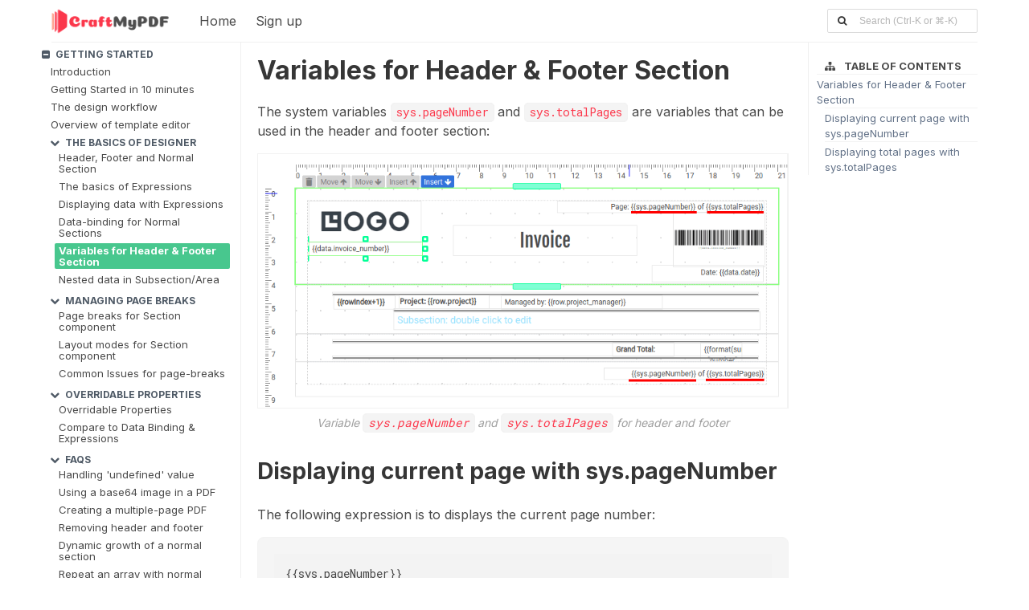

--- FILE ---
content_type: text/html; charset=utf-8
request_url: https://support.craftmypdf.com/header-footer-variables
body_size: 4231
content:
<!doctype html>
<html lang="en">
	<head>
		<meta charset="UTF-8">
		<title>Variables for Header &amp; Footer Section</title>

		<link rel="icon" href="https://craftmypdf.com/wp-content/uploads/2021/08/cropped-icon-square-32x32.png" sizes="32x32" />
		<link rel="icon" href="https://craftmypdf.com/wp-content/uploads/2021/08/cropped-icon-square-192x192.png" sizes="192x192" />
		<link rel="apple-touch-icon" href="https://craftmypdf.com/wp-content/uploads/2021/08/cropped-icon-square-180x180.png" />
				
		<meta name="description" content="Variables for Header &amp; Footer Section" />
		<meta name="keywords" content="Variables for Header &amp; Footer Section" />

		<meta name="viewport" content="width=device-width, initial-scale=1.0">
		<link rel="stylesheet" href="https://cdn.jsdelivr.net/npm/bulma@0.9.4/css/bulma.min.css">
		<link rel="stylesheet" href="https://stackpath.bootstrapcdn.com/font-awesome/4.7.0/css/font-awesome.min.css">
		<link rel="stylesheet" href="styles.css">
		<link href="https://fonts.googleapis.com/css2?family=Inter:wght@400;700" rel="stylesheet">
		<link href="https://fonts.googleapis.com/css2?family=Roboto+Mono" rel="stylesheet">	

		<link rel="stylesheet" href="https://cdnjs.cloudflare.com/ajax/libs/highlight.js/11.7.0/styles/default.min.css">
		<script src="https://cdnjs.cloudflare.com/ajax/libs/highlight.js/11.7.0/highlight.min.js"></script>

		<link rel="preconnect" href="https://fonts.googleapis.com">
		<link rel="preconnect" href="https://fonts.gstatic.com" crossorigin>
		<link href="https://fonts.googleapis.com/css2?family=Roboto+Mono:wght@200;300;400&display=swap" rel="stylesheet">

	</head>

<body>
	<div id="loading" class="loading-text">Loading...</div>
	<div class="container has-background-white-ter header-bar">
		<nav class="navbar" role="navigation" aria-label="main navigation">
			<div class="navbar-brand">
				<a class="navbar-item logo" href="https://craftmypdf.com">
					<img src="https://craftmypdf.com/wp-content/uploads/elementor/thumbs/icon-1-pd6nzggpchm9vqig3g0oa9kia4zbi265dt58tk9dvm.png">
				</a>

				<a role="button" class="navbar-burger" aria-label="menu" aria-expanded="false"
					data-target="navbarBasicExample">
					<span aria-hidden="true"></span>
					<span aria-hidden="true"></span>
					<span aria-hidden="true"></span>
				</a>
			</div>

			<div id="navbarBasicExample" class="navbar-menu">
				<div class="navbar-start">
					
					<a class="navbar-item" href="//craftmypdf.com/">
						Home
					</a>
					
					<a class="navbar-item" href="//app.craftmypdf.com/">
						Sign up
					</a>
					
				</div>

				<div class="navbar-end">
					<div class="navbar-item is-size-7">
						<button class="button is-small" onclick="showSearchDialog(this)">
							<i class="fa fa-search pr-4 is-size-7" aria-hidden="true"></i> 
							<span class="is-size-7 pr-3 has-text-grey-light ">Search (Ctrl-K or ⌘-K)</span>
						</button>
					</div>
				</div>
			</div>
		</nav>
	</div>

	<div class="container">


		<div class="columns">
			<div class="column is-one-fifth pt-8 pr-0 side-menu">
				<aside class="pt-1 menu root-menu">

					


					
					
					<div class="">
						
						
						
							<div class="menu-group level-0">
								
									<div class="menu-group-title is-size-7 has-text-weight-medium">
									
									
										<i class="fa fa-plus-square expand pr-1" aria-hidden="true"></i>
										<i class="fa fa-minus-square collapse pr-1" aria-hidden="true"></i>
										Getting Started
									
									
									</div>

								

								<ul class="is-small menu-list pl-0">
									
										<li class="menu-item ">
											
												
												<a class=""
													href="index">Introduction
												</a>
												
											
											
										</li>
									
										<li class="menu-item ">
											
												
												<a class=""
													href="getting-started-video">Getting Started in 10 minutes
												</a>
												
											
											
										</li>
									
										<li class="menu-item ">
											
												
												<a class=""
													href="design-workflow">The design workflow
												</a>
												
											
											
										</li>
									
										<li class="menu-item ">
											
												
												<a class=""
													href="template-editor-overview">Overview of template editor
												</a>
												
											
											
										</li>
									
										<li class="menu-item ">
											
											
												
						
						
							<div class="menu-group level-1">
								

								<ul class="is-small menu-list pl-0">
									
										<li class="menu-item ">
											
											
												
						
						
							<div class="menu-group level-2">
								
									<div class="menu-group-title is-size-7 has-text-weight-medium">
									
										<i class="fa fa-chevron-down pr-1" aria-hidden="true"></i>
										The basics of designer
									
									</div>

								

								<ul class="is-small menu-list pl-0">
									
										<li class="menu-item ">
											
												
												<a class=""
													href="introduction-to-sections">Header, Footer and Normal Section
												</a>
												
											
											
										</li>
									
										<li class="menu-item ">
											
												
												<a class=""
													href="basics-of-expressions">The basics of Expressions
												</a>
												
											
											
										</li>
									
										<li class="menu-item ">
											
												
												<a class=""
													href="display-data-with-expression">Displaying data with Expressions
												</a>
												
											
											
										</li>
									
										<li class="menu-item ">
											
												
												<a class=""
													href="data-binding-for-normal-section">Data-binding for Normal Sections
												</a>
												
											
											
										</li>
									
										<li class="menu-item is-active">
											
												
												<a class="is-active"
													href="header-footer-variables">Variables for Header &amp; Footer Section
												</a>
												
											
											
										</li>
									
										<li class="menu-item ">
											
												
												<a class=""
													href="nested-data-in-subsection-area">Nested data in Subsection/Area
												</a>
												
											
											
										</li>
									
								</ul>
							</div>
						
					
											
										</li>
									
								</ul>
							</div>
						
					
											
										</li>
									
										<li class="menu-item ">
											
											
												
						
						
							<div class="menu-group level-1">
								

								<ul class="is-small menu-list pl-0">
									
										<li class="menu-item ">
											
											
												
						
						
							<div class="menu-group level-2">
								
									<div class="menu-group-title is-size-7 has-text-weight-medium">
									
										<i class="fa fa-chevron-down pr-1" aria-hidden="true"></i>
										Managing page breaks
									
									</div>

								

								<ul class="is-small menu-list pl-0">
									
										<li class="menu-item ">
											
												
												<a class=""
													href="section-page-break">Page breaks for Section component
												</a>
												
											
											
										</li>
									
										<li class="menu-item ">
											
												
												<a class=""
													href="section-layout-mode">Layout modes for Section component
												</a>
												
											
											
										</li>
									
										<li class="menu-item ">
											
												
												<a class=""
													href="page-breaks-common-issues">Common Issues for page-breaks
												</a>
												
											
											
										</li>
									
								</ul>
							</div>
						
					
											
										</li>
									
								</ul>
							</div>
						
					
											
										</li>
									
										<li class="menu-item ">
											
											
												
						
						
							<div class="menu-group level-1">
								

								<ul class="is-small menu-list pl-0">
									
										<li class="menu-item ">
											
											
												
						
						
							<div class="menu-group level-2">
								
									<div class="menu-group-title is-size-7 has-text-weight-medium">
									
										<i class="fa fa-chevron-down pr-1" aria-hidden="true"></i>
										Overridable Properties
									
									</div>

								

								<ul class="is-small menu-list pl-0">
									
										<li class="menu-item ">
											
												
												<a class=""
													href="overridable-properties">Overridable Properties
												</a>
												
											
											
										</li>
									
										<li class="menu-item ">
											
												
												<a class=""
													href="data-binding-vs-overridable-properties-vs-expressions">Compare to Data Binding &amp; Expressions
												</a>
												
											
											
										</li>
									
								</ul>
							</div>
						
					
											
										</li>
									
								</ul>
							</div>
						
					
											
										</li>
									
										<li class="menu-item ">
											
											
												
						
						
							<div class="menu-group level-1">
								

								<ul class="is-small menu-list pl-0">
									
										<li class="menu-item ">
											
											
												
						
						
							<div class="menu-group level-2">
								
									<div class="menu-group-title is-size-7 has-text-weight-medium">
									
										<i class="fa fa-chevron-down pr-1" aria-hidden="true"></i>
										FAQs
									
									</div>

								

								<ul class="is-small menu-list pl-0">
									
										<li class="menu-item ">
											
												
												<a class=""
													href="handle-undefined-value">Handling &#39;undefined&#39; value
												</a>
												
											
											
										</li>
									
										<li class="menu-item ">
											
												
												<a class=""
													href="base64-image-in-pdf">Using a base64 image in a PDF
												</a>
												
											
											
										</li>
									
										<li class="menu-item ">
											
												
												<a class=""
													href="create-multiple-page-pdf">Creating a multiple-page PDF
												</a>
												
											
											
										</li>
									
										<li class="menu-item ">
											
												
												<a class=""
													href="remove-header-footer">Removing header and footer
												</a>
												
											
											
										</li>
									
										<li class="menu-item ">
											
												
												<a class=""
													href="make-section-height-grow-dynamically">Dynamic growth of a normal section
												</a>
												
											
											
										</li>
									
										<li class="menu-item ">
											
												
												<a class=""
													href="data-bound-normal-section">Repeat an array with normal section
												</a>
												
											
											
										</li>
									
										<li class="menu-item ">
											
												
												<a class=""
													href="debug-json-data">Debugging JSON data
												</a>
												
											
											
										</li>
									
										<li class="menu-item ">
											
												
												<a class=""
													href="embed-external-font">Embedding an external font
												</a>
												
											
											
										</li>
									
										<li class="menu-item ">
											
												
												<a class=""
													href="handle-text-translation">Handling text translation
												</a>
												
											
											
										</li>
									
										<li class="menu-item ">
											
												
												<a class=""
													href="building-table-of-contents">Building table of contents
												</a>
												
											
											
										</li>
									
										<li class="menu-item ">
											
												
												<a class=""
													href="reduce-pdf-file-size">How to reduce PDF file size
												</a>
												
											
											
										</li>
									
								</ul>
							</div>
						
					
											
										</li>
									
								</ul>
							</div>
						
					
											
										</li>
									
								</ul>
							</div>
						
					
					</div>
					
					
					
					<div class="">
						
						
						
							<div class="menu-group level-0">
								
									<div class="menu-group-title is-size-7 has-text-weight-medium">
									
									
										<i class="fa fa-plus-square expand pr-1" aria-hidden="true"></i>
										<i class="fa fa-minus-square collapse pr-1" aria-hidden="true"></i>
										Components
									
									
									</div>

								

								<ul class="is-small menu-list pl-0">
									
										<li class="menu-item ">
											
												
												<a class=""
													href="component-introduction">Introduction to components
												</a>
												
											
											
										</li>
									
										<li class="menu-item ">
											
												
												<a class=""
													href="data-fields">Data Fields
												</a>
												
											
											
										</li>
									
										<li class="menu-item ">
											
												
												<a class=""
													href="components-basic">Label and Image
												</a>
												
											
											
										</li>
									
										<li class="menu-item ">
											
												
												<a class=""
													href="component-shapes">Line, Rectangle and Circle
												</a>
												
											
											
										</li>
									
										<li class="menu-item ">
											
												
												<a class=""
													href="component-qr-barcode">QRCode and barcode
												</a>
												
											
											
										</li>
									
										<li class="menu-item ">
											
												
												<a class=""
													href="component-chart-and-html">Chart Component
												</a>
												
											
											
										</li>
									
										<li class="menu-item ">
											
												
												<a class=""
													href="component-simple-table">Simple table Component
												</a>
												
											
											
										</li>
									
										<li class="menu-item ">
											
												
												<a class=""
													href="component-subsection-area">Subsection and Area
												</a>
												
											
											
										</li>
									
										<li class="menu-item ">
											
												
												<a class=""
													href="component-html">HTML Component
												</a>
												
											
											
										</li>
									
										<li class="menu-item ">
											
												
												<a class=""
													href="component-fillable">Fillable Components
												</a>
												
											
											
										</li>
									
								</ul>
							</div>
						
					
					</div>
					
					
					
					<div class="">
						
						
						
							<div class="menu-group level-0">
								
									<div class="menu-group-title is-size-7 has-text-weight-medium">
									
									
										<i class="fa fa-plus-square expand pr-1" aria-hidden="true"></i>
										<i class="fa fa-minus-square collapse pr-1" aria-hidden="true"></i>
										Built-In Functions
									
									
									</div>

								

								<ul class="is-small menu-list pl-0">
									
										<li class="menu-item ">
											
												
												<a class=""
													href="what-is-an-expression">What’s an Expression
												</a>
												
											
											
										</li>
									
										<li class="menu-item ">
											
												
												<a class=""
													href="builtin-functions-strings-numbers">Strings, Numbers and Currency Functions
												</a>
												
											
											
										</li>
									
										<li class="menu-item ">
											
												
												<a class=""
													href="builtin-functions-array">Array Functions
												</a>
												
											
											
										</li>
									
										<li class="menu-item ">
											
												
												<a class=""
													href="builtin-functions-datetime">Format Datetime Functions
												</a>
												
											
											
										</li>
									
										<li class="menu-item ">
											
												
												<a class=""
													href="logical-functions">Logical Functions
												</a>
												
											
											
										</li>
									
										<li class="menu-item ">
											
												
												<a class=""
													href="function-block-for-complex-logic">Function blocks for complex logic
												</a>
												
											
											
										</li>
									
								</ul>
							</div>
						
					
					</div>
					
					
					
					<div class="">
						
						
						
							<div class="menu-group level-0">
								
									<div class="menu-group-title is-size-7 has-text-weight-medium">
									
									
										<i class="fa fa-plus-square expand pr-1" aria-hidden="true"></i>
										<i class="fa fa-minus-square collapse pr-1" aria-hidden="true"></i>
										Integrations
									
									
									</div>

								

								<ul class="is-small menu-list pl-0">
									
										<li class="menu-item ">
											
												
												<a class=""
													href="integrations">Introduction
												</a>
												
											
											
										</li>
									
										<li class="menu-item ">
											
											
												
						
						
							<div class="menu-group level-1">
								

								<ul class="is-small menu-list pl-0">
									
										<li class="menu-item ">
											
											
												
						
						
							<div class="menu-group level-2">
								
									<div class="menu-group-title is-size-7 has-text-weight-medium">
									
										<i class="fa fa-chevron-down pr-1" aria-hidden="true"></i>
										Zapier Integration
									
									</div>

								

								<ul class="is-small menu-list pl-0">
									
										<li class="menu-item ">
											
												
												<a class=""
													href="zapier-automation">Zapier Automation
												</a>
												
											
											
										</li>
									
										<li class="menu-item ">
											
												
												<a class=""
													href="zapier-attach-pdf-as-attachment">Attach generated PDF in an email
												</a>
												
											
											
										</li>
									
										<li class="menu-item ">
											
												
												<a class=""
													href="zapier-tutorial">Zapier Tutorials
												</a>
												
											
											
										</li>
									
								</ul>
							</div>
						
					
											
										</li>
									
								</ul>
							</div>
						
					
											
										</li>
									
										<li class="menu-item ">
											
											
												
						
						
							<div class="menu-group level-1">
								

								<ul class="is-small menu-list pl-0">
									
										<li class="menu-item ">
											
											
												
						
						
							<div class="menu-group level-2">
								
									<div class="menu-group-title is-size-7 has-text-weight-medium">
									
										<i class="fa fa-chevron-down pr-1" aria-hidden="true"></i>
										Make.com Integration
									
									</div>

								

								<ul class="is-small menu-list pl-0">
									
										<li class="menu-item ">
											
												
												<a class=""
													href="make-automation">Make.com Automation
												</a>
												
											
											
										</li>
									
										<li class="menu-item ">
											
												
												<a class=""
													href="make-com-tutorials">Make.com Tutorials
												</a>
												
											
											
										</li>
									
								</ul>
							</div>
						
					
											
										</li>
									
								</ul>
							</div>
						
					
											
										</li>
									
										<li class="menu-item ">
											
											
												
						
						
							<div class="menu-group level-1">
								

								<ul class="is-small menu-list pl-0">
									
										<li class="menu-item ">
											
											
												
						
						
							<div class="menu-group level-2">
								
									<div class="menu-group-title is-size-7 has-text-weight-medium">
									
										<i class="fa fa-chevron-down pr-1" aria-hidden="true"></i>
										Bubble Integration
									
									</div>

								

								<ul class="is-small menu-list pl-0">
									
										<li class="menu-item ">
											
												
												<a class=""
													href="generate-pdf-with-bubble">Generate PDFs with Bubble.io
												</a>
												
											
											
										</li>
									
										<li class="menu-item ">
											
												
												<a class=""
													href="bubble-async-pdf-generation-bubble-api">Generate PDFs async with Bubble API
												</a>
												
											
											
										</li>
									
										<li class="menu-item ">
											
												
												<a class=""
													href="bubble-async-pdf-generation-with-make-com">Generate PDFs async with Make.com
												</a>
												
											
											
										</li>
									
								</ul>
							</div>
						
					
											
										</li>
									
								</ul>
							</div>
						
					
											
										</li>
									
										<li class="menu-item ">
											
												
												<a class=""
													href="airtable-integration">Airtable Integration
												</a>
												
											
											
										</li>
									
										<li class="menu-item ">
											
												
												<a class=""
													href="coda-integration">Coda Integration
												</a>
												
											
											
										</li>
									
										<li class="menu-item ">
											
												
												<a class=""
													href="flutterflow-integration">Flutterflow Integration
												</a>
												
											
											
										</li>
									
										<li class="menu-item ">
											
												
												<a class=""
													href="post-action-aws-s3">AWS S3 Integration(BYOS)
												</a>
												
											
											
										</li>
									
										<li class="menu-item ">
											
												
												<a class=""
													href="editor-session">Editor Sessions
												</a>
												
											
											
										</li>
									
										<li class="menu-item ">
											
												
												<a class=""
													href="rest-api-integration">REST API
												</a>
												
											
											
										</li>
									
								</ul>
							</div>
						
					
					</div>
					
					
					
					<div class="">
						
						
						
							<div class="menu-group level-0">
								
									<div class="menu-group-title is-size-7 has-text-weight-medium">
									
									
										<i class="fa fa-plus-square expand pr-1" aria-hidden="true"></i>
										<i class="fa fa-minus-square collapse pr-1" aria-hidden="true"></i>
										API &amp; Security
									
									
									</div>

								

								<ul class="is-small menu-list pl-0">
									
										<li class="menu-item ">
											
												
												<a class=""
													href="regional-api-endpoints">Regional API endpoints
												</a>
												
											
											
										</li>
									
										<li class="menu-item ">
											
												
												<a class=""
													href="secure-pdf-generation">Securely access generated PDFs
												</a>
												
											
											
										</li>
									
										<li class="menu-item ">
											
												
												<a class=""
													href="request-logging">Request logging
												</a>
												
											
											
										</li>
									
										<li class="menu-item ">
											
												
												<a class=""
													href="502-bad-gateway-error-message">502 bad gateway error
												</a>
												
											
											
										</li>
									
										<li class="menu-item ">
											
												
												<a class=""
													href="data-storage-and-gdpr-dpa">Where the data is stored and are we GDPR friendly?
												</a>
												
											
											
										</li>
									
								</ul>
							</div>
						
					
					</div>
					
					
					
					<div class="">
						
						
						
							<div class="menu-group level-0">
								
									<div class="menu-group-title is-size-7 has-text-weight-medium">
									
									
										<i class="fa fa-plus-square expand pr-1" aria-hidden="true"></i>
										<i class="fa fa-minus-square collapse pr-1" aria-hidden="true"></i>
										Teams
									
									
									</div>

								

								<ul class="is-small menu-list pl-0">
									
										<li class="menu-item ">
											
												
												<a class=""
													href="what-is-a-team">What’s a team
												</a>
												
											
											
										</li>
									
										<li class="menu-item ">
											
												
												<a class=""
													href="team-subscription">Teams and subscription
												</a>
												
											
											
										</li>
									
										<li class="menu-item ">
											
												
												<a class=""
													href="switch-team">Switching between teams and my workspace
												</a>
												
											
											
										</li>
									
										<li class="menu-item ">
											
												
												<a class=""
													href="create-team">Create a New Team
												</a>
												
											
											
										</li>
									
										<li class="menu-item ">
											
												
												<a class=""
													href="update-team">Update Team Name and Description
												</a>
												
											
											
										</li>
									
										<li class="menu-item ">
											
												
												<a class=""
													href="team-send-invitation">Send Invitations
												</a>
												
											
											
										</li>
									
										<li class="menu-item ">
											
												
												<a class=""
													href="team-permissions">Manage Team Permissions
												</a>
												
											
											
										</li>
									
										<li class="menu-item ">
											
												
												<a class=""
													href="delete-team">Danger Zone
												</a>
												
											
											
										</li>
									
								</ul>
							</div>
						
					
					</div>
					
					
					
					<div class="">
						
						
						
							<div class="menu-group level-0">
								
									<div class="menu-group-title is-size-7 has-text-weight-medium">
									
									
										<i class="fa fa-plus-square expand pr-1" aria-hidden="true"></i>
										<i class="fa fa-minus-square collapse pr-1" aria-hidden="true"></i>
										Payment &amp; Subscription
									
									
									</div>

								

								<ul class="is-small menu-list pl-0">
									
										<li class="menu-item ">
											
												
												<a class=""
													href="what-is-subscription">How does a subscription work
												</a>
												
											
											
										</li>
									
										<li class="menu-item ">
											
												
												<a class=""
													href="cancel-subscription">Cancel subscription
												</a>
												
											
											
										</li>
									
										<li class="menu-item ">
											
												
												<a class=""
													href="download-invoices">Download invoices or receipts
												</a>
												
											
											
										</li>
									
										<li class="menu-item ">
											
												
												<a class=""
													href="update-billing-details">Update billing details
												</a>
												
											
											
										</li>
									
										<li class="menu-item ">
											
												
												<a class=""
													href="upgrade-or-downgrade-plan">Upgrade/downgrade plan
												</a>
												
											
											
										</li>
									
										<li class="menu-item ">
											
												
												<a class=""
													href="email-invoices">Receiving invoices via email
												</a>
												
											
											
										</li>
									
										<li class="menu-item ">
											
												
												<a class=""
													href="payment-processing-platform">Payment processing platform
												</a>
												
											
											
										</li>
									
								</ul>
							</div>
						
					
					</div>
					
					
					
					<div class="">
						
						
					
					</div>
					
					


				</aside>
			</div>
			<div class="column content pt-8">
				<article class="markdown-body  pt-3">
					<h1>Variables for Header &amp; Footer Section</h1>
					<html><head></head><body><p class="lvl0">The system variables <span class="inline-code">sys.pageNumber</span><b> </b>and <span class="inline-code">sys.totalPages</span> are variables that can be used in the header and footer section:</p><img src="images/header-footer-variables-variable-syspagenumber-and-systotalpages-for-header-and-footer.png" class="lvl0" alt="Variable sys.pageNumber and sys.totalPages for header and footer"><div class="image-caption">Variable <span class="inline-code">sys.pageNumber</span><b> </b>and <span class="inline-code">sys.totalPages</span> for header and footer</div><h2 class="lvl0" id="displaying-current-page-with-syspagenumber">Displaying current page with sys.pageNumber</h2><p class="lvl0">The following expression&nbsp;is to&nbsp;displays the current page number:</p><pre class="code-block lvl0"><code class="language-javascript">{{sys.pageNumber}}</code></pre><p class="lvl0"></p><p class="lvl0"></p><h2 class="lvl0" id="displaying-total-pages-with-systotalpages">Displaying total pages with sys.totalPages</h2><p class="lvl0">The following expression&nbsp;is to&nbsp;displays the total pages.</p><pre class="code-block lvl0"><code class="language-javascript">{{sys.totalPages}}</code></pre><p class="lvl0"></p></body></html>
				</article>
			</div>
			<div class="column is-one-fifth pt-8">
				<aside class="menu table-of-contents is-size-7 ">

				</aside>
			</div>
		</div>
	</div>

	<footer class="footer">
		<div class="content has-text-centered">
		  <a href="https://craftmypdf.com">CraftMyPDF.com</a> &mdash; Copyright <span id="copyright-year">0000</span>  <br>Contact us at <a href="mailto:hello@craftmypdf.com">hello@craftmypdf.com</a> for support
		</div>
	</footer>

	<div class="modal" id="searchDialog">
		<div class="modal-background"></div>
		<div class="modal-card">
			<header class="modal-card-head">
				<p class="modal-card-title">Search</p>
				<button class="delete" aria-label="close" onclick="hideSearchDialog()"></button>
			</header>
			<section class="modal-card-body">
				<input id="txtSearch" class="input" type="text" placeholder="Text input" oninput="search()">
				<nav class="panel" style="overflow-y: scroll;max-height:500px;" id="searchResults">
				</nav>
			</section>
			<footer class="modal-card-foot">
				<button class="button is-success" onclick="search()">Search</button>
				<button class="button" onclick="hideSearchDialog()">Cancel</button>
			</footer>
		</div>
	</div>
	<script src="script.js"></script>
</body>

</html>

--- FILE ---
content_type: text/css; charset=utf-8
request_url: https://support.craftmypdf.com/styles.css
body_size: 1444
content:
body{
    font-family: inter;
    font-weight: 300;
}

.loading-text{
    display: none;
    font-family: inter;
    background: #e3e3e3;
    color: #4e4e4e;
    text-align: center;
    position: absolute;
    top: 0;
    left: 50%;
    transform: translateX(-50%);
    width: 150px;
    z-index: 9999;
    font-size: 13px;
    opacity: 0.8;
    font-weight: 600;
    border-bottom-left-radius: 5px;
    border-bottom-right-radius: 5px; 
}


h1{
  padding-top: 5px;
  padding-bottom: 5px;
}

.content h2:first-of-type{
    padding-top: 5px!important;
    padding-bottom: 10px;
    margin-top: 5px!important;
}

.content h2:not(:first-of-type){
    padding-top: 30px!important;
    padding-bottom: 10px;
}

hr {
    background-color: #ebebeb;
    border: none;
    display: block;
    height: 1px;
    margin: 1.5rem 0;
}

.logo {
    padding: 0px 20px 0px 5px !important;
}

.navbar-item img {
    max-height: 35px !important;
}

.markdown-body {
    box-sizing: border-box;
    min-width: 200px;
    max-width: 980px;
    margin: 0 auto;
    border-left: 1px solid #f0f0f0;
    padding-left: 20px;
    padding-bottom: 150px;
}

.markdown-body img{
    border: 1px solid #f2f2f2;
    text-align: center;
    margin: auto;
    display: block;
}

.code-block code{
    font-family: Roboto Mono;
}

.code-block{
    border-radius: 8px;
    padding: 20px 20px!important;
    border: 1px solid #f3f3f3;
}

.inline-code{
    border: 1px solid #f2f2f2;
    background-color: #f4f4f4;
    border-radius: 5px;
    padding: 1px 6px 2px 6px;
    font-size: 0.9rem;
    color: #FC384C;
    font-weight: 400;
    font-family: Roboto Mono;
}

@media (max-width: 767px) {
    .markdown-body {
        padding: 15px;
    }
}

.lvl1{
    margin-left: 15px;
}

.lvl2{
    margin-left: 20px;
}

.lv13{
    margin-left: 30px;
}

.lv14{
    margin-left: 40px;
}

.menu-list a{
    margin: 1px;
    padding: 2px 5px 2px;
}

.menu-list a.is-active {
    background-color: #48c78e!important;
    color: #fff!important;
    font-weight: 600!important;
}

.menu-list{
    /*border-left: 2px solid #f3f3f3;*/
    margin: 0px 0px 0px 5px!important;
}

.menu-list li ul {
    border-left: 0px solid #f8f8f8;
}

.menu-item{
    padding: 0px 0px 2px!important;
    margin: 0px!important;
    font-size: 13px;
    /*border-bottom: 1px solid #f2f2f2;*/
    line-height: 1.1;
}


.menu-group{
    padding-top: 2px;
    margin-left: 0px;
}

/** **/
.menu-group .menu-item{
    display: none;
}

.menu-group .menu-item.is-active, .menu-group.is-active .menu-item{
    display: block!important;
}
/** **/
.menu-group-title{
    cursor: pointer;
}

.menu-group>.menu-group-title{
    text-transform: uppercase;
    font-size: 12px!important;
    font-weight: 600!important;
    color: #4f5a66;
    padding-bottom: 2px;
}

.menu-group>.menu-group-title>.collapse{
    display: none;
}

.menu-group>.menu-group-title>.expand{
    display: inline-block;
}

.menu-group.is-active>.menu-group-title>.collapse{
    display: inline-block;
}

.menu-group.is-active>.menu-group-title>.expand{
    display: none;
}
/** **/

.menu {
    position: sticky;
    display: inline-block;
    vertical-align: top;
    max-height: calc(100vh - 40px);
    overflow-y: auto;
    top: 0;
    bottom: 0;
}


.header-bar {
    border-bottom: 1px solid #f0f0f0;
}

.table-of-contents-title{
    padding-top: 10px;
    padding-left: 10px;
    font-weight: 600;
    font-size: 13px;
}

.table-of-contents {
    border-left: 1px solid #f0f0f0;
    padding-left: 10px;
    padding-top: 10px;
}

.table-of-contents a{
    color: #637288;;
}


.table-of-contents li {
    padding-top: 3px;
    border-top: 1px solid #f3f3f3;

}

.table-of-contents a:hover {
    color: darkblue;
}



.table-of-contents a:hover {
    color: darkblue;
}

.table-of-contents .h1 {
    margin-left: 0;
    font-size: 13px;
    font-weight: 500!important;
}

.table-of-contents .h2 {
    margin-left: 10px;
    font-size: 13px;
    font-weight: 500!important;
}

.table-of-contents .h3 {
    margin-left: 20px;
    font-size: 12px;
    font-weight: 400!important;
}

.table-of-contents .h4 {
    margin-left: 30px;
}

.table-of-contents .h5 {
    margin-left: 40px;
}

.table-of-contents .h6 {
    margin-left: 50px;
}

/*** ****/
#searchDialog{
    min-height: 400px;

}

.search-item{
    display: block;
    text-overflow: ellipsis;
    word-wrap: break-word;
    overflow: hidden;
    max-height: 4.2em;
    line-height: 1.25em;
    padding-left: 5px;
}

.modal .modal-card{
    top: 50px;
    position: absolute;
}

.image-caption {
    width: 100%;
    font-size: 14px;
    color: #9f9f9f;
    font-style: italic;
    text-align: center;
    padding-bottom: 25px;
    padding-top: 7px;
}

.side-menu{
    padding-left: 0px;
}

@media only screen and (max-width: 600px) {
    .side-menu{
        padding-left: 30px!important;
    }
  }

  .youtube-video-container {
    position: relative;
    overflow: hidden;
    width: 100%;
  }
  
  .youtube-video-container::after {
    display: block;
    content: "";
    padding-top: 56.25%;
  }
  
  .youtube-video-container iframe {
    position: absolute;
    top: 0;
    left: 0;
    width: 100%;
    height: 100%;
  }

--- FILE ---
content_type: application/javascript
request_url: https://support.craftmypdf.com/script.js
body_size: 31672
content:

let pageArray = [{"page":"getting-started-video.html","title":"Getting Started in 10 minutes","keywords":null,"order":1000,"parentOrder":0,"in_menu":true,"excerpts":[{"id":"","tagName":"","title":"Getting Started in 10 minutes","excerpt":"In this 10 minutes video, we will guide you through the process of creating an invoice template and introduce you to some fundamental concepts of CraftMyPDF."}]},{"page":"data-binding-vs-overridable-properties-vs-expressions.html","title":"Compare to Data Binding & Expressions","keywords":null,"order":1000,"parentOrder":0,"in_menu":true,"excerpts":[{"id":"","tagName":"","title":"Compare to Data Binding & Expressions","excerpt":"Data binding, expressions, and overridable properties are used to display data during PDF/image generation.The following are the differences:In short, use data binding and expressions to bind list/array data to section components, and use overridable properties to modify the styles of a UI element."}]},{"page":"design-workflow.html","title":"The design workflow","keywords":"Overview|Step 1: Get the JSON data ready|Step 2: Design the template|Step 3: Preview template with sample data|Step 4: Integrate and automate PDF generation with CraftMyPDF |Conclusion","order":1000,"parentOrder":0,"in_menu":true,"excerpts":[{"id":"","tagName":"","title":"The design workflow","excerpt":"Welcome to CraftMyPDF, a powerful tool for designing and generating PDF documents. With CraftMyPDF, you can easily create custom PDF templates and populate them with dynamic data. To begin, navigate to the Manage Templates page. Then, click on New Template and choose a sample template to start with,"},{"id":"overview","tagName":"H2","title":"Overview","excerpt":"Welcome to CraftMyPDF, a powerful tool for designing and generating PDF documents. With CraftMyPDF, you can easily create custom PDF templates and populate them with dynamic data. To begin, navigate to the Manage Templates page. Then, click on New Template and choose a sample template to start with, then click on the Edit button to launch the template editor. Once in the template editor, please follow the four simple steps below to design your PDF templates and generate PDF documents."},{"id":"step-1-get-the-json-data-ready","tagName":"H2","title":"Step 1: Get the JSON data ready","excerpt":"To get started, import or create your sample JSON data and paste it into the designated Data tab.It is crucial to have your JSON data prepared before diving into the template design. The data in the Data tab will be used for:Keep in mind that the JSON data in the Data tab serves as a sample and must be replaced with your actual JSON data for PDF generation.The following is a sample JSON data in the Data tab:"},{"id":"step-2-design-the-template","tagName":"H2","title":"Step 2: Design the template","excerpt":"Once your data is ready, you can begin modifying or creating the PDF template using the intuitive Designer tab. This tab allows you to customize the layout and appearance of your PDF document. To create dynamic PDFs, you can employ expressions with the components. Expressions are enclosed within double curly braces {{  }} and can utilize the JSON data by referencing it as  Simply replace [field] with the desired JSON field you wish to display. Please visit the expression reference to learn more about expressionsHere is the Designer tab:"},{"id":"step-3-preview-template-with-sample-data","tagName":"H2","title":"Step 3: Preview template with sample data","excerpt":"To ensure your template meets your requirements, it is recommended to preview it using sample data. The Preview tab enables you to visualize the PDF and debug any expressions you have used. Additionally, you can generate PDF documents directly from this tab. Two buttons are available for your convenience:"},{"id":"step-4-integrate-and-automate-pdf-generation-with-craftmypdf","tagName":"H2","title":"Step 4: Integrate and automate PDF generation with CraftMyPDF ","excerpt":"The final step involves integrating CraftMyPDF with other platforms to automate PDF generation. By using Zapier, Make.com, or the REST API, you can seamlessly incorporate PDF generation into your existing workflows. Detailed information on these integrations can be found in the Integrations section of the CraftMyPDF documentation."},{"id":"conclusion","tagName":"H2","title":"Conclusion","excerpt":"With these four steps, you have the foundation to design PDF templates and generate professional-looking PDF documents efficiently. CraftMyPDF empowers you to create dynamic and customizable PDFs tailored to your specific needs, saving you time and effort in the process."}]},{"page":"overridable-properties.html","title":"Overridable Properties","keywords":"How to use an overridable property","order":1000,"parentOrder":0,"in_menu":true,"excerpts":[{"id":"","tagName":"","title":"Overridable Properties","excerpt":"Overridable properties(or Property binding) are the changes you want to make to an element. Unlike data binding or expressions, an overridable property allows you to directly modify properties (or styles) of an element, such as font size, color, background color, rotation, etc., during PDF or image "},{"id":"how-to-use-an-overridable-property","tagName":"H2","title":"How to use an overridable property","excerpt":"The following is the format of an overridable property, it starts with “styles.” followed by the name of the element and the property nameThe following is a sample to change the font size and visibility of text_1 using overridable properties(font size and visibility) along with the data in the request body:"}]},{"page":"index.html","title":"Introduction","keywords":null,"order":1000,"parentOrder":0,"in_menu":true,"excerpts":[{"id":"","tagName":"","title":"Introduction","excerpt":"CraftMyPDF offers a web-based drag & drop PDF template editor that lets you design templates and generate pixel-perfect PDF documents from reusable templates. The PDF template editor includes a rich set of layout and components to develop beautiful PDFs with powerful expressions, formatting, page br"}]},{"page":"template-editor-overview.html","title":"Overview of template editor","keywords":"1. Designer tab|Area 1. Toolbar|Area 2. Tool Panel|Area 3. Layers|Area 4, 5, 6. Editor Area - Sections|Area 7. Property Panel|2. Preview tab|3. Data tab|4. Settings tab|4.1 General (Paper format, size, orientation, margins)|4.2 Background(Background image and color)|4.3 Watermark|4.4 Custom Fonts|4.5 Custom CSS|4.6 User Defined Functions(Javascript)|5. Template Versions(Template history)","order":1000,"parentOrder":0,"in_menu":true,"excerpts":[{"id":"","tagName":"","title":"Overview of template editor","excerpt":"The CraftMyPDF template editor is a design tool that allows users to create, modify, and customize PDF or image templates. A template refers to a pre-designed layout or format that serves as a starting point for creating various PDF documents, such as resumes, invoices.Our template editor provides a"},{"id":"1-designer-tab","tagName":"H2","title":"1. Designer tab","excerpt":"The Designer tab is a drag-and-drop option for designing PDF templates."},{"id":"area-1-toolbar","tagName":"H3","title":"Area 1. Toolbar","excerpt":"A toolbar is a graphical user interface (GUI) element that provides easy access to various functions, such as save, undo, remove, and alignment, among others."},{"id":"area-2-tool-panel","tagName":"H3","title":"Area 2. Tool Panel","excerpt":"Each component in the toolbar is represented by an icon. You can drag and drop the components onto the editor area (sections). We support a wide range of components such as text/label components, image components, QR Code components, etc.It also has a Data Fields that that allows you to create Label and Image components by dragging and dropping them into the editor sections"},{"id":"area-3-layers","tagName":"H3","title":"Area 3. Layers","excerpt":"Layers are an important feature in CraftMyPDF that enables users to work on individual components of a template without affecting other parts. They're like sheets stacked on top of each other, where you can create different elements on each sheet.Here are a few things to know about layers:Stacking Order: Layers are arranged in a stack in the Layers panel, which is usually on the right side of the screen. The order in the stack determines how the layers are viewed in the template – the top layer is always in front of the bottom layer.Layer Visibility: Each layer has a visibility setting that you can toggle on or off. This allows you to make changes without permanently deleting anything.Functions: In the Layers panel, you can choose to delete, hide, or clone components.Understanding and effectively using layers is crucial, as they provide the flexibility and control needed for complex reports."},{"id":"area-4-5-6-editor-area-sections","tagName":"H3","title":"Area 4, 5, 6. Editor Area - Sections","excerpt":"The editor area is area where you can create components by dragging and dropping them from the toolbar, positioning components, and resizing the section's height. There are three types of sections in the editor area: (a) Header Section (b) Normal Section (c) Footer Section4) Header Section: The header section appears at the top of each page. It includes elements such as the page number, document title, and other relevant information.5) Normal Section: The normal section constitutes the body of the report, where the report data is displayed.6) Footer Section: The footer section appears at the bottom of each page. It typically contains elements like the page number, document title, or other information.Resources about sections and data-binding"},{"id":"area-7-property-panel","tagName":"H3","title":"Area 7. Property Panel","excerpt":"The property panel in CraftMyPDF is a very useful tool that allows designers to customize various attributes of selected objects or controls in their template.In the designer view, for example, you can select a text or image component, and the property panel will display all the properties of that component. This includes properties such as size, color, the text it displays, and its location on the template. You can directly edit these properties from the property panel."},{"id":"2-preview-tab","tagName":"H2","title":"2. Preview tab","excerpt":"This is where you preview the PDF.The Preview tab enables you to visualize the PDF and debug any expressions you have used. Additionally, you can generate PDF documents directly from this tab. Two buttons are available for your convenience:Preview ButtonPreviewing in HTML is fast. However, this renders in one page without page breaks.Use this for debugging expressions or preview the data/layout. To render actual PDFs, use Generate PDF button.It automatically refreshes when you click on the Preview Tab.Generate PDFClick here to generate the actual PDFs. It typically takes a few seconds.The generated PDFs are accurately the same PDF that you generate with REST API, Zapier or Make."},{"id":"3-data-tab","tagName":"H2","title":"3. Data tab","excerpt":"Here is the sample JSON data that used for preview your template. It is crucial to have your JSON data prepared before diving into the template design. The data in the Data tab will be used for:"},{"id":"4-settings-tab","tagName":"H2","title":"4. Settings tab","excerpt":"This is where you configure the settings of your template such as paper format, margins, template name, custom CSS etc"},{"id":"41-general-paper-format-size-orientation-margins","tagName":"H3","title":"4.1 General (Paper format, size, orientation, margins)","excerpt":"The general tab is where you can configure the paper format, margins, and other settings."},{"id":"42-backgroundbackground-image-and-color","tagName":"H3","title":"4.2 Background(Background image and color)","excerpt":"The background tab is where you can configure the background image, color and other settings of the template background.* Please note that this works for the rendered PDFs, not in Preview(HTML)"},{"id":"43-watermark","tagName":"H3","title":"4.3 Watermark","excerpt":"The watermark tab is where you can configure the watermark of the template.* Please note that this works for the rendered PDFs, not in Preview(HTML)"},{"id":"44-custom-fonts","tagName":"H3","title":"4.4 Custom Fonts","excerpt":"The custom fonts tab is where you configure custom fonts. Please learn more about custom fonts here"},{"id":"45-custom-css","tagName":"H3","title":"4.5 Custom CSS","excerpt":"The custom CSS tab is where you configure your own CSS styles.To apply the CSS, enter the CSS class name into the Custom CSS Classes in the property panelIf you are unsure, please use Chrome Developer Tools to inspect the element in the Preview tab."},{"id":"46-user-defined-functionsjavascript","tagName":"H3","title":"4.6 User Defined Functions(Javascript)","excerpt":"The User Defined Functions tab is for adding your own customized JavaScript code. The JavaScript functions here are meant for performing basic operations such as data formatting and manipulation. It's important to note that asynchronous functions are not supported.When using a user-defined function, always assign the function to a variable named \"ufx.”Here is an exampleTo use the function in the designer tab"},{"id":"5-template-versionstemplate-history","tagName":"H2","title":"5. Template Versions(Template history)","excerpt":"The Template Versions tab displays the complete history of templates, with the latest version being shown."}]},{"page":"generate-pdf-with-bubble.html","title":"Generate PDFs with Bubble.io","keywords":null,"order":1000,"parentOrder":1,"in_menu":true,"excerpts":[{"id":"","tagName":"","title":"Generate PDFs with Bubble.io","excerpt":"Please find out more at"}]},{"page":"make-com-tutorials.html","title":"Make.com Tutorials","keywords":null,"order":1000,"parentOrder":1,"in_menu":true,"excerpts":[{"id":"","tagName":"","title":"Make.com Tutorials","excerpt":"The following are tutorials about Make.com automation:"}]},{"page":"introduction-to-sections.html","title":"Header, Footer and Normal Section","keywords":null,"order":1000,"parentOrder":1,"in_menu":true,"excerpts":[{"id":"","tagName":"","title":"Header, Footer and Normal Section","excerpt":"A template is divided into multiple sections, and a section is where you can drag-and-drop components, such as Label, Image, Chart component, etc. There are three types of sections: Header, Normal, and Footer.i. Header sectionThe header section appears at the top of each page. This includes things s"}]},{"page":"handle-undefined-value.html","title":"Handling 'undefined' value","keywords":"Option 1. Using an expression to replace Undefined value|Option 2: Using “Undefined Value Handling” to suppress undefined value","order":1000,"parentOrder":1,"in_menu":true,"excerpts":[{"id":"","tagName":"","title":"Handling 'undefined' value","excerpt":"The reason you are getting 'undefined' is that the property/field doesn't exist. To replace an undefined field with 'N/A' using the built-in function ifNull, you can use the following expression to replace the value with 'N/A' if the property is null, undefined, or empty"},{"id":"option-1-using-an-expression-to-replace-undefined-value","tagName":"H2","title":"Option 1. Using an expression to replace Undefined value","excerpt":"The reason you are getting 'undefined' is that the property/field doesn't exist. To replace an undefined field with 'N/A' using the built-in function ifNull, you can use the following expression to replace the value with 'N/A' if the property is null, undefined, or empty"},{"id":"option-2-using-undefined-value-handling-to-suppress-undefined-value","tagName":"H2","title":"Option 2: Using “Undefined Value Handling” to suppress undefined value","excerpt":"Alternatively, you can suppress an undefined value by enabling Undefined Value Handling and replacing the undefined value with new text."}]},{"page":"make-section-height-grow-dynamically.html","title":"Dynamic growth of a normal section","keywords":null,"order":1000,"parentOrder":1,"in_menu":true,"excerpts":[{"id":"","tagName":"","title":"Dynamic growth of a normal section","excerpt":"If Can Grow of a normal section is enabled, a normal section expands the section height automatically to fit its content. If unchecked, the height of the section is fixed."}]},{"page":"debug-json-data.html","title":"Debugging JSON data","keywords":null,"order":1000,"parentOrder":1,"in_menu":true,"excerpts":[{"id":"","tagName":"","title":"Debugging JSON data","excerpt":"If you are unsure about the actual JSON you are receiving during testing or debugging, you can use JSON.stringify to display the JSON data in your PDF using a text component as follows:The following is the expression:"}]},{"page":"section-layout-mode.html","title":"Layout modes for Section component","keywords":"1. Relative Layout (Default)|2. Vertical Flow Layout|2.2 When Vertical Flow Layout is used?|2.3 Arrange elements horizontally in a Vertical Flow section","order":1000,"parentOrder":1,"in_menu":true,"excerpts":[{"id":"","tagName":"","title":"Layout modes for Section component","excerpt":"The layout mode controls how the elements in a section should be arranged. They are 2 types of layout modes: The following is where to configure the Layout Mode for a Section component in the property panel."},{"id":"1-relative-layout-default","tagName":"H2","title":"1. Relative Layout (Default)","excerpt":"All the elements are positioned according to their X and Y coordinates.If the layout mode is set to relative, you can drag and drop components and move them freely with your mouse."},{"id":"2-vertical-flow-layout","tagName":"H2","title":"2. Vertical Flow Layout","excerpt":"The elements in this section are positioned according to the normal flow of the document. If vertical flow mode is enabled, you can not move them with mouse cursor. Instead, you should select one element and use the arrow up or down key to rearrange its position in the flow.The following is a demo in which a section is in Vertical Flow mode. To reorder, you must first select an element and then use the arrow key (up or down) to reorder."},{"id":"22-when-vertical-flow-layout-is-used","tagName":"H3","title":"2.2 When Vertical Flow Layout is used?","excerpt":"1. Vertical Flow Layout is used when you have multiple components and you want to hide one element, causing the remaining elements to rearrange themselves accordingly. For instance, if you choose to hide the 3rd label and you want the 4th label to take its place, you need to enable Vertical Flow Layout for that particular section.2.Relative layout is not suitable for components that span across multiple pages. If you have components that extend beyond a single page, it is recommended to use Vertical Flow Layout instead."},{"id":"23-arrange-elements-horizontally-in-a-vertical-flow-section","tagName":"H3","title":"2.3 Arrange elements horizontally in a Vertical Flow section","excerpt":"All the elements in a Vertical Flow section are by default arrange(or flow) vertically. To arrange the elements horizontally, we have to set the Inline Type of the elements to Inline Block.The following is a demo in which you set the Inline Type of the elements to Inline Block in a Vertical Flow section."}]},{"page":"display-data-with-expression.html","title":"Displaying data with Expressions","keywords":"1. How to use JSON data in component with an expression|2. Building an expression with Expression Builder","order":1000,"parentOrder":1,"in_menu":true,"excerpts":[{"id":"","tagName":"","title":"Displaying data with Expressions","excerpt":"It's important to have your JSON data ready before designing the template. This is because the JSON schema will be used for the expression builder, and the JSON data will be used for the PDF preview.The JSON data in the Data tab is just a sample and will only be used for previewing the template. You"},{"id":"1-how-to-use-json-data-in-component-with-an-expression","tagName":"H2","title":"1. How to use JSON data in component with an expression","excerpt":"Step 1: Look for properties that support expressions, normally they have a label “Support Expressions”Step 2:  Components like Label, Image, QR Code, Charts support expressions, look for the text Support Expressions in the property to use expressions to display dynamic information.Use following syntax to access JSON data. You may replace [field] with any of the JSON fields:The following is a sample JSON dataExample 1To use the position field in an expression:Example 2To combine the first_name and last_name field in an expression:The Output:"},{"id":"2-building-an-expression-with-expression-builder","tagName":"H2","title":"2. Building an expression with Expression Builder","excerpt":"Optionally, you can build an expression with our Expression BuilderStep 1: Use Insert Data Expression to launch the expression builderStep 2: The following is the expression builder. Please follow the steps to build an expression:i. Select the purpose of the expression.ii. Choose a JSON field that you want to display.iii. Determine how you want to format the field.iv. Verify the expression and click on \"Use this.\""}]},{"page":"section-page-break.html","title":"Page breaks for Section component","keywords":"Break Inside |Break after","order":1000,"parentOrder":1,"in_menu":true,"excerpts":[{"id":"","tagName":"","title":"Page breaks for Section component","excerpt":"When working with page layouts, it's important to understand the behaviors that control page breaks. Two key behaviors that determine page breaks in a normal section are break inside and break afterHere are the properties under Page section for a normal section:"},{"id":"break-inside","tagName":"H2","title":"Break Inside ","excerpt":"Break inside indicates whether or not a page break should occur inside the specified element.There are 2 types of break inside:If you have lines of text that are being split across pages and you want to prevent it from happening, you need to enable Break Inside to Avoid. The following is a text that is being split across pages. You need to enable Break Inside to Avoid in the property panel, and you can set it to the parent or Section component."},{"id":"break-after","tagName":"H2","title":"Break after","excerpt":"Break after – Force page breaks after this section if this is enabled"}]},{"page":"header-footer-variables.html","title":"Variables for Header & Footer Section","keywords":"Displaying current page with sys.pageNumber|Displaying total pages with sys.totalPages","order":1000,"parentOrder":1,"in_menu":true,"excerpts":[{"id":"","tagName":"","title":"Variables for Header & Footer Section","excerpt":"The system variables sys.pageNumber and sys.totalPages are variables that can be used in the header and footer section:The following expression is to displays the current page number:"},{"id":"displaying-current-page-with-syspagenumber","tagName":"H2","title":"Displaying current page with sys.pageNumber","excerpt":"The following expression is to displays the current page number:"},{"id":"displaying-total-pages-with-systotalpages","tagName":"H2","title":"Displaying total pages with sys.totalPages","excerpt":"The following expression is to displays the total pages."}]},{"page":"base64-image-in-pdf.html","title":"Using a base64 image in a PDF","keywords":null,"order":1000,"parentOrder":1,"in_menu":true,"excerpts":[{"id":"","tagName":"","title":"Using a base64 image in a PDF","excerpt":"You may use a data URL and an expression to embed images inline.In the Src property use the following expression:"}]},{"page":"reduce-pdf-file-size.html","title":"How to reduce PDF file size","keywords":"Method 1: Pre-processed images Using Image Component (Recommended)|Method 2: Resample Raster Generated PDFs Using REST API|Conclusion","order":1000,"parentOrder":1,"in_menu":true,"excerpts":[{"id":"","tagName":"","title":"How to reduce PDF file size","excerpt":"One reason why PDF files can be large is due to the embeded high-resolution raster images, such as PNG or JPEG files. When a PDF contains images, particularly those with high resolution, it can significantly increase the overall file size. There are 2 methods to reduce the file size of generated PDF"},{"id":"method-1-pre-processed-images-using-image-component-recommended","tagName":"H1","title":"Method 1: Pre-processed images Using Image Component (Recommended)","excerpt":"The image component, which includes an option to pre-process raster images. Simply select an image component in the designer, then enable the option Pre-process Image in the property panel and specify the maximum width and height for the images. Once enabled,  the images will be processed before embedding them into the generated PDFs. This can notably reduce the resulting PDF file size, especially if it contains large raster images."},{"id":"method-2-resample-raster-generated-pdfs-using-rest-api","tagName":"H2","title":"Method 2: Resample Raster Generated PDFs Using REST API","excerpt":"In our REST API, there's an option that allows you to adjust the resolution of raster images within the PDFs it generates. By specifying the 'image_resample_res' option, you can optimize or down-sample the images to a desired DPI (dots per inch), which ultimately reduces the size of the PDF file. Common values for 'image_resample_res' include 1200, 600, 300, 150, or 72.Please find out more about the option image_resample_res athttps://craftmypdf.com/docs/index.html#tag/PDF-Generation-API/operation/createIt's worth noting that compared to the method 1, method 2 of resampling the generated PDFs can consume more time and resources. "},{"id":"conclusion","tagName":"H2","title":"Conclusion","excerpt":"It's recommended to use the first method for preprocessing the images; it's more efficient and will also reduce the generation duration."}]},{"page":"handle-text-translation.html","title":"Handling text translation","keywords":null,"order":1000,"parentOrder":1,"in_menu":true,"excerpts":[{"id":"","tagName":"","title":"Handling text translation","excerpt":"We do not currently support text translation natively. However, we can still accomplish translation with the assistance of JavaScript. The followings are the steps:Step 1: Settings → User Defined Functions(Javascript)"}]},{"page":"data-bound-normal-section.html","title":"Repeat an array with normal section","keywords":null,"order":1000,"parentOrder":1,"in_menu":true,"excerpts":[{"id":"","tagName":"","title":"Repeat an array with normal section","excerpt":"A normal section in CraftMyPDF is designed to work with array-type data in JSON data.To enable data-binding for a section, select a normal section and in the Data binding selection, check on Enabled and use an expression to bind the JSON array to the Data Source.In a data-bound section, you can acce"}]},{"page":"remove-header-footer.html","title":"Removing header and footer","keywords":null,"order":1000,"parentOrder":1,"in_menu":true,"excerpts":[{"id":"","tagName":"","title":"Removing header and footer","excerpt":"The followings are the steps to remove header and footer:Step 1: Select the header/footer section Step 2: On the property panel, look for the Height property and set the height to 0 or click on the reset button"}]},{"page":"basics-of-expressions.html","title":"The basics of Expressions","keywords":"Examples|Supported libraries","order":1000,"parentOrder":1,"in_menu":true,"excerpts":[{"id":"","tagName":"","title":"The basics of Expressions","excerpt":"An expression is essentially a JavaScript syntax enclosed in {{ and }}. The expression is any valid set of variables, operators, and expressions that evaluates to a single value. The value may be a number, a string, an array or a logical value.The following is a Label component that supports express"},{"id":"examples","tagName":"H2","title":"Examples","excerpt":"An expression in JavaScript is a syntax enclosed in double curly braces {{ and }}. It allows the use of JavaScript code within the expression. Here are some examples of using expressions:Example 1 - Addition of 2 numeric valuesResult"},{"id":"supported-libraries","tagName":"H2","title":"Supported libraries","excerpt":"(i) Standard JavaScript libraries – JavaScript standard built-in functions and objects such as Math, String, Array or any standard Javascript methods.(ii) External libraries – We support Numeral.js and Moment.js out of the box(iii) CraftMyPDF’s built-in functions – functions for formatting, number and string. You may find them in the designer Docs: Expressions or in the support page"}]},{"page":"create-multiple-page-pdf.html","title":"Creating a multiple-page PDF","keywords":"Method 1: Use Page-Fit mode(Recommended)|Method 2 - Set Section Height to Page Height ","order":1000,"parentOrder":1,"in_menu":true,"excerpts":[{"id":"","tagName":"","title":"Creating a multiple-page PDF","excerpt":"To create a multi-page PDF, first, you have to create a new section by clicking the “Insert Above” or “Insert Below” buttons. You can find these buttons as shown below."},{"id":"method-1-use-page-fit-moderecommended","tagName":"H2","title":"Method 1: Use Page-Fit mode(Recommended)","excerpt":"It’s recommended to use Page-Fit Mode to make a full page PDF, the followings are the steps:Step 1: Select a normal sectionStep 2: In the property panel look for the property Page-Fit Mode, select either Mode 1 or Mode 2. Once either Mode 1 or Mode 2 is selected, the designer automatically adjusts the height of the section to full-page during the design mode."},{"id":"method-2-set-section-height-to-page-height","tagName":"H2","title":"Method 2 - Set Section Height to Page Height ","excerpt":"Each normal section can be a page – as long as you adjust its height to the page body height. Step 1: Click on a normal section to select the section. Step 2: Next, in the upper toolbar click on the Set Section Height to Page Height button.The button Set Section Height to Page Height does 2 things:(1) It automatically adjusts the height of the section to the height of page body height (Without the header and footer’s height).(2) If the selected normal section is not the last normal section, the property Page Break After of the selected section is set to true. This will ensure the rendered page has a page break. Otherwise, if the selected is the last normal section, the Page Break After property is set to false.Whenever you add, remove or adjust the height of a normal section, you need to click on the button Set Section Height to Page Height to reinitialize the Page Break After and height. So, it’s recommended to add all the normal sections needed first and do it once altogether.Find out more at here"}]},{"page":"data-binding-for-normal-section.html","title":"Data-binding for Normal Sections","keywords":"1. Introduction to data-binding|2. The steps to enable data-binding|Step 1. Enable data-binding for a normal section.|Step 2: The elements within the data-bound section - row variable in expressions .|3. Special variables in a data-bound section|4. Filtering & Sorting an array|i. Filtering array data|ii. Sorting array data","order":1000,"parentOrder":1,"in_menu":true,"excerpts":[{"id":"","tagName":"","title":"Data-binding for Normal Sections","excerpt":"Data binding is a powerful feature that enables dynamic repetition of a section based on the underlying data. By enabling Data Binding for a normal section, the section will be automatically repeated once per record in the specified data source.The Data Source property in the Data Binding section(in"},{"id":"1-introduction-to-data-binding","tagName":"H2","title":"1. Introduction to data-binding","excerpt":"Data binding is a powerful feature that enables dynamic repetition of a section based on the underlying data. By enabling Data Binding for a normal section, the section will be automatically repeated once per record in the specified data source.The Data Source property in the Data Binding section(in property panel) is a mandatory field when using data binding, and it only accepts an array. You can use an expression to bind this section to an array, allowing you to populate it dynamically. By using expressions, you can manipulate the bound data to filter out specific rows or arrange them in a desired order. This flexibility provides you with the ability to present the data in a meaningful and organized manner."},{"id":"2-the-steps-to-enable-data-binding","tagName":"H2","title":"2. The steps to enable data-binding","excerpt":"The following is a sample JSON, in this tutorial we are going to bind an array items to a section."},{"id":"step-1-enable-data-binding-for-a-normal-section","tagName":"H3","title":"Step 1. Enable data-binding for a normal section.","excerpt":"First, click on a normal section to select and enable data binding in the property panel. Section components accept array type for data-binding. Use the syntax {{ data.[field] }} to access the array items and bind it to the section, the syntax is as follows:"},{"id":"step-2-the-elements-within-the-data-bound-section-row-variable-in-expressions-","tagName":"H3","title":"Step 2: The elements within the data-bound section - row variable in expressions .","excerpt":"After setting up data-binding, use the following syntax in the component's properties to access the individual fields of an array item, you may replace [field] with any of the JSON fields in the array item.In this tutorial, we are going to display the description field in the array items"},{"id":"3-special-variables-in-a-data-bound-section","tagName":"H2","title":"3. Special variables in a data-bound section","excerpt":"When data binding is enabled, certain special variables become available to you within the bound section.The variable row represents the current record or row being processed. To access a specific field within the row using an expression, you can use the syntax \"row.field\". This allows you to retrieve and display specific values from the bound data for each repeated section.Another special variable is rowIndex, which provides a running index of the current row. The index starts from zero and increments with each iteration of the data binding. This variable can be useful for implementing custom logic or displaying row numbers within the repeated sections.Here is the where you can use row and rowIndex in a data-bound section."},{"id":"4-filtering-sorting-an-array","tagName":"H2","title":"4. Filtering & Sorting an array","excerpt":""},{"id":"i-filtering-array-data","tagName":"H3","title":"i. Filtering array data","excerpt":"The following expression is to filter an array based on a condition:The method filter filters an array according to provided criteria, and it returns a new array containing the items that meet the criteria. Read more at Mozillae.g: To filter an array based on the project name Polaris"},{"id":"ii-sorting-array-data","tagName":"H3","title":"ii. Sorting array data","excerpt":"The following expression is to sort an array based on a condition:The method sort reorders an array according to provided criteria, and it returns a new array containing the sorted items. Read more at Mozillae.g: To sort an array based on the project names"}]},{"page":"bubble-async-pdf-generation-with-make-com.html","title":"Generate PDFs async with Make.com","keywords":"1. Setup a Webhook on Make.com|2. Setup the Bubble Action|3. Getting the generated PDF","order":1000,"parentOrder":1,"in_menu":true,"excerpts":[{"id":"","tagName":"","title":"Generate PDFs async with Make.com","excerpt":"This article presents a solution for generating PDFs asynchronously using Bubble and Make.com. It addresses the need for asynchronous PDF generation due to the 30-second time limit imposed by Bubble on the plugin. By implementing asynchronous PDF generation, the action returns immediately, and once "},{"id":"1-setup-a-webhook-on-makecom","tagName":"H2","title":"1. Setup a Webhook on Make.com","excerpt":"Step 1. Search for Webhooks in the applications and click on WebhooksStep 2. Select Custom webhook for the triggerStep 3. Click on Create a webhook and then the Save button to generate a Webhook URLStep 4. Once the webhook URL is generated, click on Copy address to clipboard to copy the Webhook URL.Step 5. Click on Run once"},{"id":"2-setup-the-bubble-action","tagName":"H2","title":"2. Setup the Bubble Action","excerpt":"Step 6. Setup the Generate PDF action in Bubble and make sure Is Asynchronously is checked. Next, paste the copied webhook URL(from Make.com) in the Webhook URL field.Step 7. Once the Bubble action is ready, click on the Preview button to preview your Bubble application. To generate a PDF asynchronously, click on the button that generate the PDF."},{"id":"3-getting-the-generated-pdf","tagName":"H2","title":"3. Getting the generated PDF","excerpt":"Step 8. Now, head back to Make.com. Once the PDF is generated, our services will send it to Make.com. The following is the result that the trigger received from CraftMyPDF, including the PDF URL, transaction reference, and the status. You can now use the PDF URL for subsequent action such as sending an email to your user."}]},{"page":"building-table-of-contents.html","title":"Building table of contents","keywords":null,"order":1000,"parentOrder":1,"in_menu":true,"excerpts":[{"id":"","tagName":"","title":"Building table of contents","excerpt":"Here's how to set up a table of contents:1. Start by Setting Up Templates: Head over to the \"Manage Templates\" page and create two templates:"}]},{"page":"embed-external-font.html","title":"Embedding an external font","keywords":null,"order":1000,"parentOrder":1,"in_menu":true,"excerpts":[{"id":"","tagName":"","title":"Embedding an external font","excerpt":"The PDF format is capable of embedding fonts, and CraftMyPDF not only supports Google fonts but also allows the use of custom fonts. In this short tutorial, we will guide you on how to incorporate your own custom fonts into your PDF template."}]},{"page":"nested-data-in-subsection-area.html","title":"Nested data in Subsection/Area","keywords":"Special variables in subsections(row, parent and parents)|Subsection Mode","order":1000,"parentOrder":1,"in_menu":true,"excerpts":[{"id":"","tagName":"","title":"Nested data in Subsection/Area","excerpt":"A subsection component is a component that contains a sub-header, sub-footer, and sub-normal section. It can be used to iterate through the rows in an array. When combined with a section, it allows you to iterate through a complex hierarchical structured JSON.To access row data, use the row variable"},{"id":"special-variables-in-subsectionsrow-parent-and-parents","tagName":"H2","title":"Special variables in subsections(row, parent and parents)","excerpt":"To access row data, use the row variable.With a nested subsection (or area), a special variable parent allows you to access the parent data (to access all the nested parents, use the variable parents). The following is an example of a data-bound section with a subsection component nested within it."},{"id":"subsection-mode","tagName":"H2","title":"Subsection Mode","excerpt":"The following is a subsection within a data-bound normal section. Double click on the subsection you will enter into the subsection mode which you can edit the subsection.The subsection mode as follows. To exit the the subsection mode, click on the top-most orange button(The read arrow)To access the parent data in a subsection, use the variable parent (The red underline)"}]},{"page":"bubble-async-pdf-generation-bubble-api.html","title":"Generate PDFs async with Bubble API","keywords":"1. Enable Workflow API|2. Setup the workflow for the API|3. Setup a Bubble action and button to generate PDF","order":1000,"parentOrder":1,"in_menu":true,"excerpts":[{"id":"","tagName":"","title":"Generate PDFs async with Bubble API","excerpt":"This article presents a solution for generating PDFs asynchronously using Bubble and Bubble API. It addresses the need for asynchronous PDF generation due to the 30-second time limit imposed by Bubble on the plugin. For asynchronous PDF generation requests, we put the incoming requests in a queue up"},{"id":"1-enable-workflow-api","tagName":"H2","title":"1. Enable Workflow API","excerpt":"To process the PDFs generated, we first need to enable a public Bubble API endpoint first.Step 1. In Settings then API tab, make sure Enable Workflow API and backend workflows is enabled."},{"id":"2-setup-the-workflow-for-the-api","tagName":"H2","title":"2. Setup the workflow for the API","excerpt":"Now is to create a backend workflow to handle the generated PDFsStep 2. Navigate to Workflow tab and select General then New API workflowStep 3. Setup the trigger with the following information:Trigger workflow with GET and add the keys transaction_ref, file and statusStep 4. Add a subsequent action, such as sending an email with the PDF to your user. Use the Send email action and customize the values according to your project requirements.* if you have saved the transaction ref in Step 6 for the users, you may use it to search for the user in the backend workflow."},{"id":"3-setup-a-bubble-action-and-button-to-generate-pdf","tagName":"H2","title":"3. Setup a Bubble action and button to generate PDF","excerpt":"Once you have setup a Bubble API and backend workflow, the next step is to create an action to generate PDF.Step 5. Create a Generate PDF action(Button click) in Bubble and make sure Is Asynchronously is checked. Next, paste the webhook URL in the Webhook URL field.The Webhook URL should look something as follows:\nhttps://[your-app-bubble-name].bubbleapps.io/version-test/api/1.1/wf/[the_name_of_your_workflow]Once everything works in dev mode, make sure to remove the version-test in the URL of your webhook where you generate the PDF and you’re ready to go.Step 6. Once the Bubble action is ready, click on the Preview button to preview your Bubble application. To generate a PDF asynchronously, click on the button that generate the PDF. We will return a transaction ref immediately to you, * You may save the transaction ref in the database and associate the transaction ref to the user, the transaction ref can be used to identify the user once we notify the Bubble API/backend workflow.Step 7. The click action will send an asynchronous PDF generation request to CraftMyPDF. Once the PDF has been generated, we will notify your Bubble API and its backend workflow with the generated PDF."}]},{"page":"page-breaks-common-issues.html","title":"Common Issues for page-breaks","keywords":"Issue 1: Text being split across pages|Issue 2: Incomplete rendering of PDF","order":1000,"parentOrder":1,"in_menu":true,"excerpts":[{"id":"","tagName":"","title":"Common Issues for page-breaks","excerpt":"If you have lines of text that are being split across pages and you want to prevent it from happening, you need to enable Break Inside to Avoid. The following is a text that is being split across pages. You need to enable Break Inside to Avoid in the property panel, and you can set it to the parent "},{"id":"issue-1-text-being-split-across-pages","tagName":"H2","title":"Issue 1: Text being split across pages","excerpt":"If you have lines of text that are being split across pages and you want to prevent it from happening, you need to enable Break Inside to Avoid. The following is a text that is being split across pages. You need to enable Break Inside to Avoid in the property panel, and you can set it to the parent or Section component."},{"id":"issue-2-incomplete-rendering-of-pdf","tagName":"H2","title":"Issue 2: Incomplete rendering of PDF","excerpt":"If a PDF does not display a section completely, it is likely due to the Break Inside property of some elements being set to true for Relative layout mode (it causes parts of these elements to become stuck between pages. As a result, the layout engine is unable to accurately calculate the section height)The following is a sample PDF and parts of it (1) are “stuck” between page 1 and page 2, causing the section not able to render the section completely(2).To fix this problem, the Layout Mode needs to be changed to Vertical Flow.Vertical Layout Mode makes the elements in a section flow naturally. It is useful for components such as data-bound sections, simple tables, etc, especially if you have components or records that span across multiple pages."}]},{"page":"make-automation.html","title":"Make.com Automation","keywords":"Steps to automate PDF generation|Update fillable fields in a PDF document with Make.com|i. How to Find the Keys for the Fields|ii. How to Obtain the PDF URL for Your Fillable PDF|Conclusion","order":1000,"parentOrder":1,"in_menu":true,"excerpts":[{"id":"","tagName":"","title":"Make.com Automation","excerpt":"Make.com automation is a powerful platform that allows users to streamline their workflows and automate repetitive tasks. Whether you're a business professional or an individual looking to simplify your daily operations, Make.com offers a wide range of automation capabilities.In this tutorial, we wi"},{"id":"steps-to-automate-pdf-generation","tagName":"H2","title":"Steps to automate PDF generation","excerpt":"1. Once you have setup the trigger, the next step is to create an action to generate PDF. To add a new action, search for the CraftMyPDF app, then click on \"CraftMyPDF\" to add the app. 2. Select Create a PDF for the operation3. To connect the CraftMyPDF app with your account, click on the \"Add\" button and provide your CraftMyPDF API key. You can find the API key in the API Integration tab of your CraftMyPDF account.4. After connecting the app, please select a template for the action.5.  Next, you'll need to determine the payload type for your data.Select a Payload Type, there are three options for the payloadi. Schema of Data(Recommended): This option automatically generates input fields based on the sample data in the Data tab of the template editor. It simplifies the process of creating payload data by providing a straightforward way to define the required information.ii. Dictionary: A dictionary consists of simple key-value pairs for flat-structured JSON. Each key-value combination maps the key to its corresponding value. This option is useful when you have a relatively simple data structure that can be represented as a set of key-value pairs.iii. JSON data: This payload type is suitable for complex hierarchical data represented in JSON format. JSON data can include strings, numbers, objects, arrays, booleans, or even null values. "},{"id":"update-fillable-fields-in-a-pdf-document-with-makecom","tagName":"H2","title":"Update fillable fields in a PDF document with Make.com","excerpt":"This guide explains how to update fillable components in a PDF using Make.com. It walks you through two key processes: "},{"id":"i-how-to-find-the-keys-for-the-fields","tagName":"H3","title":"i. How to Find the Keys for the Fields","excerpt":"To find out the field ids in a PDF, please visit https://craftmypdf.com/tools/pdf-fillable-field-reader/Step 1. Drag and drop a PDF file into the drop zone or use the file input. After loading, two tabs will appear: PDF View and Table View. (PDF View is the default.)Step 2.  Click a blue box to highlight it (red border) and see its details on the right.Step 3. Use the button Copy Field ID to copy the field idStep 4.  After the field ids have been identified, enter the field ids into the Fields"},{"id":"ii-how-to-obtain-the-pdf-url-for-your-fillable-pdf","tagName":"H3","title":"ii. How to Obtain the PDF URL for Your Fillable PDF","excerpt":"Step 1.  In the “Manage Templates” tab, click on “New PDF Template from PDF file”. Select your PDF from your device and then click the “Edit” button to modify the template.Step 2.  Then select the PDF page in the template editor andStep 3.  Copy the URL from the PDF URLStep 4.  Then paste the PDF URL into the URL in Make.com"},{"id":"conclusion","tagName":"H2","title":"Conclusion","excerpt":"By following these steps, you can leverage Make.com automation and the CraftMyPDF app to effortlessly generate PDF documents as part of your automated workflows. This tutorial serves as a starting point for exploring the vast automation capabilities offered by Make.com."}]},{"page":"zapier-tutorial.html","title":"Zapier Tutorials","keywords":null,"order":1000,"parentOrder":2,"in_menu":true,"excerpts":[{"id":"","tagName":"","title":"Zapier Tutorials","excerpt":"The following are tutorials about Zapier automation:"}]},{"page":"zapier-attach-pdf-as-attachment.html","title":"Attach generated PDF in an email","keywords":"Create PDF with CraftMyPDF|Send outbound email with Email by Zapier app","order":1000,"parentOrder":2,"in_menu":true,"excerpts":[{"id":"","tagName":"","title":"Attach generated PDF in an email","excerpt":"The following is a Zap using CraftMyPDF app and Email by Zapier app to generate a PDF and send it as an email attachment: Step 1. Add an action and search for CraftMyPDF app and select the Create PDF action."},{"id":"create-pdf-with-craftmypdf","tagName":"H2","title":"Create PDF with CraftMyPDF","excerpt":"Step 1. Add an action and search for CraftMyPDF app and select the Create PDF action.Step 2. Configure the settings for generating the PDF, such as the template, and any dynamic data you want to include."},{"id":"send-outbound-email-with-email-by-zapier-app","tagName":"H2","title":"Send outbound email with Email by Zapier app","excerpt":"Step 3. Add a new action and search for the Email by Zapier app as the next step in your sequence.Step 4. Select the Send Outbound Email action.Step 5. In Action, set up the email details, including the recipient's email address, subject line, and body content.Step 6. Find the option to include attachments under Attachment, use the output from the CraftMyPDF action to specify the generated PDF file as the attachment.That's it! Once you've set up and activated the Zap, it will automatically generate a PDF using CraftMyPDF when the trigger event occurs. Then, it will send an email with the generated PDF attached using the Email by Zapier app."}]},{"page":"zapier-automation.html","title":"Zapier Automation","keywords":"Steps to automate PDF generation|Update Fillable Components in a PDF with Zapier|i. How to Find the Keys for the Fields|ii. How to Obtain the PDF URL for Your Fillable PDF|Conclusion","order":1000,"parentOrder":2,"in_menu":true,"excerpts":[{"id":"","tagName":"","title":"Zapier Automation","excerpt":"Zapier is a powerful automation tool that allows you to connect different apps and services together, enabling seamless data transfer and workflow automation. Zapier is a web-based platform that allows you to create integrations, known as \"Zaps,\" between different applications. With thousand of supp"},{"id":"steps-to-automate-pdf-generation","tagName":"H2","title":"Steps to automate PDF generation","excerpt":"1. To get started, the first step is to choose CraftMyPDF as the app and select \"Create PDF\" as the event within Zapier.2. Once you've selected the event, you need to link your CraftMyPDF account using the API key.The API key can be obtained from the CraftMyPDF dashboard's API Integration tab. This key acts as a secure access point to your CraftMyPDF account, allowing Zapier to interact with it on your behalf.3. After successfully connecting your account, then proceed to set up your action, choose your template, then select Payload typeThere are three options for the payload:i. Schema of Data(Recommended): This option automatically generates input fields based on the sample data in the Data tab of the template editor. It simplifies the process of creating payload data by providing a straightforward way to define the required information.ii. Dictionary: A dictionary consists of simple key-value pairs for flat-structured JSON. Each key-value combination maps the key to its corresponding value. This option is useful when you have a relatively simple data structure that can be represented as a set of key-value pairs.iii. JSON data: This payload type is suitable for complex hierarchical data represented in JSON format. JSON data can include strings, numbers, objects, arrays, booleans, or even null values. "},{"id":"update-fillable-components-in-a-pdf-with-zapier","tagName":"H2","title":"Update Fillable Components in a PDF with Zapier","excerpt":"This guide explains how to update fillable components in a PDF using Zapier. It walks you through two key processes: By following these steps, you can easily integrate your PDF forms into your Zapier workflow."},{"id":"i-how-to-find-the-keys-for-the-fields","tagName":"H3","title":"i. How to Find the Keys for the Fields","excerpt":"To find out the field ids in a PDF, please visit https://craftmypdf.com/tools/pdf-fillable-field-reader/Step 1. First drag and drop your PDF file into the upload area or click “Choose file” to select one from your device and it will analyze your PDF and display all interactive fields automatically.Step 2. The PDF pages are displayed with blue overlay boxes marking fillable fields.Click a blue box to highlight it (red border) and see its details on the right.Step 3. Click on the Copy .value (Zapier to copy the keyStep 4. Paste the key into the Fields in Zapier(on the left) as follows:Note:Please use the following format for the keys in your Zap:For example the field id is last_name, use the key last_name.value to fill the value and last_name.readOnly to make the field readOnly"},{"id":"ii-how-to-obtain-the-pdf-url-for-your-fillable-pdf","tagName":"H3","title":"ii. How to Obtain the PDF URL for Your Fillable PDF","excerpt":"Step 1. In the “Manage Templates” tab, click on “New PDF Template from PDF file”. Select your PDF from your device and then click the “Edit” button to modify the template.Step 2. Then select the PDF page in the template editor andStep 3. Copy the URL from the PDF URLStep 4. Then paste the PDF URL into the URL in Zapier"},{"id":"conclusion","tagName":"H2","title":"Conclusion","excerpt":"By leveraging the power of Zapier and CraftMyPDF, you can automate the creation of PDFs based on various triggers and inputs. Whether you need to generate reports, invoices, or other types of documents, Zapier's automation capabilities make it easy to streamline your workflow and save time."}]},{"page":"data-fields.html","title":"Data Fields","keywords":"Why use Data Fields compared to generic components|How to change the styles of all selected components","order":1000,"parentOrder":3,"in_menu":true,"excerpts":[{"id":"","tagName":"","title":"Data Fields","excerpt":"Using generic components requires dragging and dropping each component and manually using the  Insert data expression button to create dynamic expressions for the components, which can be time-consuming.The Data Fields tab simplify the creation of components. "},{"id":"why-use-data-fields-compared-to-generic-components","tagName":"H2","title":"Why use Data Fields compared to generic components","excerpt":"Using generic components requires dragging and dropping each component and manually using the  Insert data expression button to create dynamic expressions for the components, which can be time-consuming.The Data Fields tab simplify the creation of components. When you drag and drop a field from Data Fields, components are automatically created with basic expressions tailored to your JSON data types that based on the JSON data the Data tab.The following is where you can locate the Data Fields"},{"id":"how-to-change-the-styles-of-all-selected-components","tagName":"H2","title":"How to change the styles of all selected components","excerpt":"After placing your data fields in the designer area, you can modify the styles of all the selected components with a just a few clicks.To do this, select the components by either using shift-click to select each component individually or by dragging to select an area encompassing all desired components. Once selected, changing a property, such as the font family, on one of the components will apply the same style to all selected components.The following video demonstrates all the steps."}]},{"page":"component-simple-table.html","title":"Simple table Component","keywords":"Step 1: Data Binding|Step 2: Adding columns|i. Column Header|ii. Column Content or Cell|iii. Column Footer|Simple Table which spans across multiple pages","order":1000,"parentOrder":3,"in_menu":true,"excerpts":[{"id":"","tagName":"","title":"Simple table Component","excerpt":"The Simple Table component is specifically designed to present an array of data in tabular format. It offers a hassle-free way for displaying repeating rows of information without the need to use a data-bound Normal Section.The following are the steps to use the Simple Table component:Configure Data"},{"id":"step-1-data-binding","tagName":"H3","title":"Step 1: Data Binding","excerpt":"Configure Data Binding to bind the Simple Table to an array"},{"id":"step-2-adding-columns","tagName":"H3","title":"Step 2: Adding columns","excerpt":"Then, add new columns to the Simple Table component. Click the button Add Columns in the Columns section in the property panel.A column consists of 3 elements: "},{"id":"i-column-header","tagName":"H3","title":"i. Column Header","excerpt":"The header of the column, it’s turned on by default. The following is where you configure the headerTo change the background color, height, and font size of the header, you can update the Header Settings in the property panel."},{"id":"ii-column-content-or-cell","tagName":"H3","title":"ii. Column Content or Cell","excerpt":"The content of the repeating rows. The cell value can be either an (a) Expression of a (b) JSON field(a) Expression Value TypeExpression value type is used for data that requires formatting or calculation. To use an expression in the cells:(b) JSON Field Value TypeThe JSON field value type is used for simple data. To use the JSON field value type, follow these steps:You may also change the Content or Cell settings, such as alternate colors, font size, etc., in the property panel."},{"id":"iii-column-footer","tagName":"H3","title":"iii. Column Footer","excerpt":"The footer of the column. It’s disabled by default and it’s similar to Header.To change the background color, height, and font size of the header, you can update the Footer Settings in the property panel."},{"id":"simple-table-which-spans-across-multiple-pages","tagName":"H2","title":"Simple Table which spans across multiple pages","excerpt":"If a simple table spans across multiple pages, please set the Layout Mode to Vertical flow for the parent section."}]},{"page":"component-introduction.html","title":"Introduction to components","keywords":null,"order":1000,"parentOrder":3,"in_menu":true,"excerpts":[{"id":"","tagName":"","title":"Introduction to components","excerpt":"CraftMyPDF is a web-based drag & drop PDF template editor that empowers you to create professional and visually captivating templates while effortlessly generating PDF documents with pixel-perfect precision. Our intuitive editor equips you with a comprehensive array of tools to design stunning templ"}]},{"page":"components-basic.html","title":"Label and Image","keywords":"Label Component|Properties of Label component|Supported languages|Image Component|Properties of Image component","order":1000,"parentOrder":3,"in_menu":true,"excerpts":[{"id":"","tagName":"","title":"Label and Image","excerpt":"The label component is an incredibly versatile tool that serves various purposes within PDF templates. It provides a powerful means to showcase labels, descriptions, summaries, and other text-based information. By incorporating label components with expression fields, you can generate dynamic PDF do"},{"id":"label-component","tagName":"H2","title":"Label Component","excerpt":"The label component is an incredibly versatile tool that serves various purposes within PDF templates. It provides a powerful means to showcase labels, descriptions, summaries, and other text-based information. By incorporating label components with expression fields, you can generate dynamic PDF documents with ease.To create a Label component, drag a Text component and drop it where you want it to appear."},{"id":"properties-of-label-component","tagName":"H3","title":"Properties of Label component","excerpt":""},{"id":"supported-languages","tagName":"H3","title":"Supported languages","excerpt":"We provide support for a wide range of languages. To ensure that your generated PDFs are displayed correctly, it is important to select the right font that supports your text language.When you click on the Select Font option in the property panel or Fonts tab, you will be able to choose a font from our extensive Font library that is specifically designed to be compatible with the language of your text. This step is crucial because if you overlook it, your PDFs may appear with unsightly square boxes or random characters instead of the intended characters."},{"id":"image-component","tagName":"H2","title":"Image Component","excerpt":"The Image component serves the purpose of displaying images within the PDF template. To add an Image component, simply locate it in the toolpanel and drag-and-drop it to the desired position within the template.Once added, you can customize the Image component to suit your needs. This includes configuring the image source(Src), specifying the image file or URL that should be displayed. To set the image source, you have the option to either upload an image file from your local system or provide a direct URL to an image hosted online. In addition, the Src property supports Expressions for dynamic image."},{"id":"properties-of-image-component","tagName":"H3","title":"Properties of Image component","excerpt":""}]},{"page":"component-chart-and-html.html","title":"Chart Component","keywords":"Extracting data from JSON as a one-dimensional array|Using ApexCharts|Example","order":1000,"parentOrder":3,"in_menu":true,"excerpts":[{"id":"","tagName":"","title":"Chart Component","excerpt":"CraftMyPDF is a powerful PDF and image generation API that offers a seamless experience through its user-friendly drag and drop template editor. With CraftMyPDF, users can effortlessly create visually stunning documents and graphics without the need for complex coding or design skills.One of the sta"},{"id":"extracting-data-from-json-as-a-one-dimensional-array","tagName":"H2","title":"Extracting data from JSON as a one-dimensional array","excerpt":"The properties Categories and Data only support one-dimensional arrays. In order to extract data from your JSON, you need to use the expression function asArray. The following is a JSON data with order information in the orders arrayThe following example demonstrates how to extract the order from an orders array using the \"asArray\" expression.The extracted orders in one-dimensional arrayThe following is an expression to extract all the values from the field month as one dimensional arrayThe extracted months"},{"id":"using-apexcharts","tagName":"H2","title":"Using ApexCharts","excerpt":"One standout feature of CraftMyPDF is its chart component, which seamlessly integrates with ApexCharts. While CraftMyPDF offers a selection of standard charts, it also allows users to create custom charts using the powerful capabilities of ApexCharts. This flexibility empowers users to visualize data in unique and personalized ways, enhancing the impact of their generated PDFs and images. With CraftMyPDF and ApexCharts, the possibilities for stunning visual representations are endless.To use ApexCharts, simply select Apex for the Chart TypeThe property Options is the ApexCharts options, which can be found on ApexCharts Official docs"},{"id":"example","tagName":"H3","title":"Example","excerpt":"To illustrate how to use ApexCharts options, the following is an example of changing the color of the bars if the value is less than 150 using ApexCharts.The following is the sample data in the Data tabThe following is the ApexCharts OptionsLet's go through the options and understand what each of them does:These options provide the necessary configurations to create a bar chart using ApexCharts, with specific settings for the series, chart, plot options, and colors.Please note that the animation and toolbar are both turned off."}]},{"page":"component-subsection-area.html","title":"Subsection and Area","keywords":"Subsection Component|A Subsection spans across multiple pages|Area Component","order":1000,"parentOrder":3,"in_menu":true,"excerpts":[{"id":"","tagName":"","title":"Subsection and Area","excerpt":"A subsection component is a component that allows you to repeat rows in an array. It is similar to a data-bound Normal Section in the designer.You can bind an array to a section. To enable data binding for a subsection, enter an expression in the Data property to bind an array.To edit or create new "},{"id":"subsection-component","tagName":"H2","title":"Subsection Component","excerpt":"A subsection component is a component that allows you to repeat rows in an array. It is similar to a data-bound Normal Section in the designer.You can bind an array to a section. To enable data binding for a subsection, enter an expression in the Data property to bind an array.To edit or create new components in the subsection component, you have to enter Subsection Mode. To enter Subsection Mode, simply double-click on the subsection or click on the Edit Subsection button in the property panel.In the Subsection Mode, it is divided into multiple sections, and there are three types of sections: Each section is where you can drag-and-drop components such as Label, Image, Chart components, etc. If you are in the Subsection Mode, click on the Orange bar on the upper section in the template editor to go back to the designer.Learn more about Nested data in Subsection/Area"},{"id":"a-subsection-spans-across-multiple-pages","tagName":"H3","title":"A Subsection spans across multiple pages","excerpt":"If a subsection spans across multiple pages, please set the Layout Mode to Vertical flow for the parent section."},{"id":"area-component","tagName":"H2","title":"Area Component","excerpt":"The Area component is designed for grouping multiple components together. It functions similarly to the subsection component, but it does not include a header or footer."}]},{"page":"component-qr-barcode.html","title":"QRCode and barcode","keywords":"Barcode Component|Properties of Barcode component|QRCode Component|Properties of QRCode component","order":1000,"parentOrder":3,"in_menu":true,"excerpts":[{"id":"","tagName":"","title":"QRCode and barcode","excerpt":"The barcode/QR code component is equipped with encoding modules that support over 100 different barcode types and standards. It caters to a wide range of applications by accommodating commonly used linear and two-dimensional barcodes, as well as numerous uncommon ones. This ensures compatibility wit"},{"id":"barcode-component","tagName":"H2","title":"Barcode Component","excerpt":"A barcode is a graphical representation consisting of parallel lines with varying widths, used for storing and retrieving data. It is primarily designed to be readable by optical scanners or barcode readers. These barcodes enable efficient data capture and identification in various industries and applications.To create a Barcode component, drag and drop the Barcode component to the desired location where you want it to appear."},{"id":"properties-of-barcode-component","tagName":"H3","title":"Properties of Barcode component","excerpt":""},{"id":"qrcode-component","tagName":"H2","title":"QRCode Component","excerpt":"A QR code is a type of two-dimensional barcode comprised of black squares, and it serves as a means of storing data. These codes can be easily read by most modern devices.To incorporate a QR code component into your template, simply drag and drop the QR code component to the desired location. "},{"id":"properties-of-qrcode-component","tagName":"H3","title":"Properties of QRCode component","excerpt":""}]},{"page":"component-fillable.html","title":"Fillable Components","keywords":"Textbox Component|Checkbox Component|Dropdown Component|Option List Component|Radio Button Component|Button Component|Signature Component|Conclusion","order":1000,"parentOrder":3,"in_menu":true,"excerpts":[{"id":"","tagName":"","title":"Fillable Components","excerpt":"Fillable components in PDF format allow users to input and interact with data directly within a PDF document. These components provide a convenient and user-friendly way to collect information, gather feedback, or create interactive forms. CraftMyPDF's template editor supports various fillable compo"},{"id":"textbox-component","tagName":"H2","title":"Textbox Component","excerpt":"The textbox component enables users to enter text or numeric values within designated fields. It is commonly used for collecting names, addresses, dates, or any other information that requires textual input."},{"id":"checkbox-component","tagName":"H2","title":"Checkbox Component","excerpt":"The checkbox component is an input element that allows users to select or deselect a single option. It represents a binary choice, typically referred to as a Boolean value, where the checkbox can be either checked (true) or unchecked (false)."},{"id":"dropdown-component","tagName":"H2","title":"Dropdown Component","excerpt":"The dropdown component presents a list of options in a drop-down menu format. Users can select a single option from the provided list. It is useful for situations where a limited number of choices are available, such as selecting a country, state, or category from a predefined set."},{"id":"option-list-component","tagName":"H2","title":"Option List Component","excerpt":"An option list component in PDF refers to a form field element that allows users to select one or more options from a predefined list. It is commonly used in interactive PDF forms to provide users with a set of choices for a specific question or category.Option list components are widely used in various types of PDF forms, such as surveys, registration forms, order forms, and more. They provide a convenient and user-friendly way to capture and organize user input in a structured manner."},{"id":"radio-button-component","tagName":"H2","title":"Radio Button Component","excerpt":"In the context of PDF forms, a radio button component is an interactive element that allows users to select one option from a predefined set of mutually exclusive choices. Each option is represented by a small circle or dot that can be either selected or deselected.When a user clicks on a radio button, it gets selected, and any previously selected radio button within the same radio group gets deselected automatically. This behavior ensures that only one option can be chosen at a time from the group of radio buttons.A radio group, also known as a radio button group, is a collection of related radio buttons that share the same group name. By assigning the same group name to multiple radio buttons, you create a logical association among them, indicating that they belong to the same group and only one option can be selected from that group.In PDF forms, radio buttons are commonly used for questions that require a single choice, such as selecting a gender (Male/Female/Other) or a preference (Yes/No). The radio button group ensures that users can make only one selection from the available options, and the selected choice can be easily identified when the form is submitted or processed."},{"id":"button-component","tagName":"H2","title":"Button Component","excerpt":"The button component enables users to trigger actions within the PDF document. It can be used to submit a form, initiate calculations, or execute custom JavaScript functions (* Please note that not all PDF viewers support Javascript)Buttons can provide interactivity and enhance the functionality of the PDF document. Some of the Javascript functions are"},{"id":"signature-component","tagName":"H2","title":"Signature Component","excerpt":"A signature component in a PDF is a designated area where digital or electronic signatures can be added to a document. This component is crucial for verifying the identity of the signatories and ensuring the document's integrity and authenticity. "},{"id":"conclusion","tagName":"H2","title":"Conclusion","excerpt":"CraftMyPDF's template editor provides a comprehensive set of fillable components, allowing users to create dynamic and interactive PDF forms. These components empower users to input data, make selections, and interact with the document seamlessly. By using these fillable components, users can enhance the usability and functionality of their PDF documents for various purposes such as surveys, applications, feedback forms, and more."}]},{"page":"component-shapes.html","title":"Line, Rectangle and Circle","keywords":"Line Component|Rectangle Component|Circle Component","order":1000,"parentOrder":3,"in_menu":true,"excerpts":[{"id":"","tagName":"","title":"Line, Rectangle and Circle","excerpt":"The line component is used to draw vertical or horizontal lines. To create a horizontal line, drag the component and drop it where you want it to appear. To make a vertical line, select \"vertical\" for the Line Orientation. You can also change the Thickness or Color of the Line component.The Rectangl"},{"id":"line-component","tagName":"H2","title":"Line Component","excerpt":"The line component is used to draw vertical or horizontal lines. To create a horizontal line, drag the component and drop it where you want it to appear. To make a vertical line, select \"vertical\" for the Line Orientation. You can also change the Thickness or Color of the Line component."},{"id":"rectangle-component","tagName":"H2","title":"Rectangle Component","excerpt":"The Rectangle component provides you with the ability to draw rectangular shapes with various customization options. With this component, you can not only create simple rectangles but also add rounded corners. This feature allows you to give your rectangles a softer and more polished appearance.Additionally, the Rectangle component offers the flexibility to select both a fill color and a border color for your shape. This means that you can choose the desired color to fill the interior of the rectangle, giving it a solid or gradient appearance. Furthermore, you can specify a border color to outline the edges of the rectangle, allowing for clear visual separation from the surrounding elements."},{"id":"circle-component","tagName":"H2","title":"Circle Component","excerpt":"The Circle component allows users to add circular shapes to their reports, enhancing the visual appeal and providing a clear representation of data or design elements.With the Circle component, users can customize various aspects of the circular shape, including its size, position, color, and border properties. This allows for flexible and creative designs that can be tailored to meet specific reporting requirements."}]},{"page":"component-html.html","title":"HTML Component","keywords":"WYSIWYG Editor|Support of Expressions|The use of CSS in HTML component|Advanced: Loading External HTML Content|Conclusion","order":1000,"parentOrder":3,"in_menu":true,"excerpts":[{"id":"","tagName":"","title":"HTML Component","excerpt":"The HTML component is a versatile component that enables the rendering of HTML code. By employing a combination of HTML and CSS, developers can create and customize the HTML content to suit their specific needs.The HTML component has a WYSIWYG editor. Double-click to launch the WYSIWYG editor or cli"},{"id":"wysiwyg-editor","tagName":"H2","title":"WYSIWYG Editor","excerpt":"One of the noteworthy features of the HTML component is its built-in WYSIWYG(what you see is what you get) editor. This powerful editor empowers users to compose intricate documents, ranging from contracts to texts with various formatting options. With the WYSIWYG editor, users can effortlessly apply formatting styles like bold, italics, underline, and more to their text. Additionally, they can control the alignment, indentation, and line height, creating visually appealing and well-structured documents.Moreover, the HTML component's WYSIWYG editor offers an array of advanced functionalities. Users can insert hyperlinks, images, tables, and lists into their documents, enriching the content and making it more interactive. "},{"id":"support-of-expressions","tagName":"H2","title":"Support of Expressions","excerpt":"Furthermore, the HTML component offers support for expressions, enabling you to incorporate dynamic content into your design. To insert an expression, locate and click on the \"Insert Expression\" button. This feature allows you to seamlessly integrate variables and therefore enhancing the flexibility and interactivity of your HTML content."},{"id":"the-use-of-css-in-html-component","tagName":"H2","title":"The use of CSS in HTML component","excerpt":"Besides the WYSIWYG editor, if you want to edit raw HTML content, you can do so using the Raw HTML Content property in the property panel. For CSS, there are three ways to apply it within the HTML component:i. Inline CSSInline CSS is applied directly within HTML elements using the style attribute. It’s useful for quickly styling individual elements, though it can lead to cluttered HTML if overused.ii. Internal CSSInternal CSS is placed inside a style tag within the raw HTML in the HTML component and it’s useful for applying styles to a block of HTML quicklyiii. Custom CSS(In the Setting tab)Custom CSS can be stored in the Custom CSS tab within Settings. Using custom CSS is recommended to maintain consistent styling across elements in the same template. You can configure custom CSS in the following location:You can simply apply the CSS classes to the elements with the HTML component:"},{"id":"advanced-loading-external-html-content","tagName":"H2","title":"Advanced: Loading External HTML Content","excerpt":"The HTML component supports loading external HTML content from a remote URL to replace the current content. Some potential use cases include storing shared or dynamic content in a single file. Additionally, the remote HTML content supports expressions.The following is where you enable the loading of remote HTML content from a URLThe content of https://craftmypdf.s3.ap-southeast-1.amazonaws.com/test/header.htmlThe rendered content"},{"id":"conclusion","tagName":"H2","title":"Conclusion","excerpt":"The HTML component's WYSIWYG editor is designed with user-friendly controls and an intuitive interface, ensuring ease of use for both beginners and experienced users. It provides a familiar editing experience similar to popular word processors, allowing users to focus on content creation rather than grappling with complicated technicalities.In summary, the HTML component is a valuable asset for rendering HTML code, and its built-in WYSIWYG editor amplifies its capabilities further. With the ability to compose complex documents like contracts and formatted text, users can leverage the HTML component to create professional-looking and feature-rich content with ease."}]},{"page":"logical-functions.html","title":"Logical Functions","keywords":"iif|miif|getValue","order":1000,"parentOrder":7,"in_menu":true,"excerpts":[{"id":"","tagName":"","title":"Logical Functions","excerpt":"The following is the sample JSON for all the examplesThe iif() function returns a value if a condition is true, or another value if a condition is falseUsage"},{"id":"iif","tagName":"H3","title":"iif","excerpt":"The iif() function returns a value if a condition is true, or another value if a condition is falseUsageParametersExampleOutput"},{"id":"miif","tagName":"H3","title":"miif","excerpt":"The miif() function returns a value if a condition is true. It supports multiple conditions.UsageParametersExampleOutput"},{"id":"getvalue","tagName":"H3","title":"getValue","excerpt":"The getValue() function returns a value of an object using a field, it returns empty(or default_value) if value is null or undefinedUsageParameters ExampleOutput"}]},{"page":"builtin-functions-array.html","title":"Array Functions","keywords":"asArray|sort|fieldsToRows|distinctArray","order":1000,"parentOrder":7,"in_menu":true,"excerpts":[{"id":"","tagName":"","title":"Array Functions","excerpt":"The following is the sample JSON for all the examplesIt extracts the field of an array and returns a one-dimensional array."},{"id":"asarray","tagName":"H3","title":"asArray","excerpt":"It extracts the field of an array and returns a one-dimensional array.UsageParameters ExampleOutput"},{"id":"sort","tagName":"H3","title":"sort","excerpt":"It sorts the array based on the fieldUsageParameters(Use comma(,) for multiple property names or directions)Example 1: Simple an array with a single propertyOutputExample 2: Sort an array with multiple columns"},{"id":"fieldstorows","tagName":"H3","title":"fieldsToRows","excerpt":"The function extracts values from the object for each field, splitting them based on the delimiter. The function then returns an array of objects, where each object represents a row of data, with the extracted values assigned to their respective fields.UsageParameters ExampleInput dataOutput"},{"id":"distinctarray","tagName":"H3","title":"distinctArray","excerpt":"This function return all unique values in a arrayUsageParametersExampleOutput"}]},{"page":"builtin-functions-strings-numbers.html","title":"Strings, Numbers and Currency Functions","keywords":"Number Functions|max|min|sum|sumArray|average|asArray|count|String Functions|upperCase|lowerCase|isNullOrEmpty|ifNull|truncateString|Format number|format|Number format|Currency format|Use Numeral library to format|Format currency with locale","order":1000,"parentOrder":7,"in_menu":true,"excerpts":[{"id":"","tagName":"","title":"Strings, Numbers and Currency Functions","excerpt":"All the functions are in camel case. The following is the sample JSON will be used in the examplesThe following is the sample JSON for all the examples"},{"id":"number-functions","tagName":"H2","title":"Number Functions","excerpt":""},{"id":"max","tagName":"H3","title":"max","excerpt":"It returns the largest-valued number.UsageParameters ParameterTypeDescriptionfieldstringProperty name of the an object in an arrayarrayarrayAn arrayExampleOutput"},{"id":"min","tagName":"H3","title":"min","excerpt":"It returns the lowest-valued number.UsageParametersExampleOutput"},{"id":"sum","tagName":"H3","title":"sum","excerpt":"It returns the sum of values.UsageParametersExampleOutput"},{"id":"sumarray","tagName":"H3","title":"sumArray","excerpt":"It returns the sum of values.UsageParametersExampleOutput"},{"id":"average","tagName":"H3","title":"average","excerpt":"It returns the average valueUsageParametersExampleOutput"},{"id":"asarray","tagName":"H3","title":"asArray","excerpt":"It flattens the values of the field of arrayas a single-dimensional array.UsageParametersExampleOutput"},{"id":"count","tagName":"H3","title":"count","excerpt":"It returns the size/length of an array.UsageParametersExampleOutput"},{"id":"string-functions","tagName":"H2","title":"String Functions","excerpt":""},{"id":"uppercase","tagName":"H3","title":"upperCase","excerpt":"It converts the specified string to uppercase letters.UsageParametersExampleOutput"},{"id":"lowercase","tagName":"H3","title":"lowerCase","excerpt":"It converts the specified string to lowercase letters.UsageParametersExampleOutput"},{"id":"isnullorempty","tagName":"H3","title":"isNullOrEmpty","excerpt":"It indicates whether the specified string is null or an empty string (\"\").UsageParametersExampleOutput"},{"id":"ifnull","tagName":"H3","title":"ifNull","excerpt":"It returns a specified value(nullValueReplacement) if the input(val) is null, undefined or empty.Otherwise, this function returns the original value(val).UsageParametersExample 1OutputExample 2Output"},{"id":"truncatestring","tagName":"H3","title":"truncateString","excerpt":"It truncates a string to the specified length.UsageParametersExampleOutput"},{"id":"format-number","tagName":"H2","title":"Format number","excerpt":""},{"id":"format","tagName":"H3","title":"format","excerpt":"It formats a number and returns a formatted string.UsageParameters "},{"id":"number-format","tagName":"H3","title":"Number format","excerpt":""},{"id":"currency-format","tagName":"H3","title":"Currency format","excerpt":"Visit numeraljs for detailsExampleOutput"},{"id":"use-numeral-library-to-format","tagName":"H2","title":"Use Numeral library to format","excerpt":"Use Numeraljs in the expressionVisit numeraljs for detailsExampleOutput"},{"id":"format-currency-with-locale","tagName":"H2","title":"Format currency with locale","excerpt":"UsageSyntaxOutput"}]},{"page":"builtin-functions-datetime.html","title":"Format Datetime Functions","keywords":"format|Use Moment library to format","order":1000,"parentOrder":7,"in_menu":true,"excerpts":[{"id":"","tagName":"","title":"Format Datetime Functions","excerpt":"The following is the sample JSON for all the examplesIt formats a string(datetime) according to a format and returns a formatted string."},{"id":"format","tagName":"H3","title":"format","excerpt":"It formats a string(datetime) according to a format and returns a formatted string.UsageParametersExampleOutput"},{"id":"use-moment-library-to-format","tagName":"H3","title":"Use Moment library to format","excerpt":"Use momentjs in the expressionPlease visit momentjs for detailsExampleOutput"}]},{"page":"function-block-for-complex-logic.html","title":"Function blocks for complex logic","keywords":"Sample: Addition of 2 numeric values","order":1000,"parentOrder":7,"in_menu":true,"excerpts":[{"id":"","tagName":"","title":"Function blocks for complex logic","excerpt":"Besides a simple expression, you may also use a Javascript function block in an expression (enclosed in {{ and }} or alternatively {% and %} ) for complex logic, the followings are the samples:"},{"id":"sample-addition-of-2-numeric-values","tagName":"H2","title":"Sample: Addition of 2 numeric values","excerpt":""}]},{"page":"what-is-an-expression.html","title":"What’s an Expression","keywords":"Where to use Expressions and Expression Builder","order":1000,"parentOrder":7,"in_menu":true,"excerpts":[{"id":"","tagName":"","title":"What’s an Expression","excerpt":"An expression is essentially a javascript syntax enclosed in {{ and }} or {% and %}. The expression is any valid set of variables, operators, and expressions that evaluates to a single value. The value may be a number, a string, an array or a logical value.You may also use any of the standard built-"},{"id":"where-to-use-expressions-and-expression-builder","tagName":"H2","title":"Where to use Expressions and Expression Builder","excerpt":"Components that support expressions has a label Support Expressions in the property panel on the right in the designer.The following is text component that supports expressionsClick on Insert Data Expression to launch Expression Builder. Follow the steps to build an expression"}]},{"page":"integrations.html","title":"Introduction","keywords":null,"order":1000,"parentOrder":12,"in_menu":true,"excerpts":[{"id":"","tagName":"","title":"Introduction","excerpt":"Welcome to CraftMyPDF, a comprehensive platform that provides PDF generation and image generation APIs, combined with an intuitive drag and drop template editor. With our user-friendly interface, creating professional-looking PDF documents and images has never been easier.CraftMyPDF seamlessly integ"}]},{"page":"airtable-integration.html","title":"Airtable Integration","keywords":null,"order":1000,"parentOrder":12,"in_menu":true,"excerpts":[{"id":"","tagName":"","title":"Airtable Integration","excerpt":"Find out more at"}]},{"page":"coda-integration.html","title":"Coda Integration","keywords":null,"order":1000,"parentOrder":12,"in_menu":true,"excerpts":[{"id":"","tagName":"","title":"Coda Integration","excerpt":"The following are tutorials about Coda.io automation:"}]},{"page":"rest-api-integration.html","title":"REST API","keywords":null,"order":1000,"parentOrder":12,"in_menu":true,"excerpts":[{"id":"","tagName":"","title":"REST API","excerpt":"Please find out more at our API Reference"}]},{"page":"editor-session.html","title":"Editor Sessions","keywords":"Introduction & Overview|Prerequisites|Steps to Create a Editor Session|Step 1. Configure the Editor Session Parameters|Step 2. Create the Editor Session|Step 3. Handle the API Response|Step 4. Embed the Editor|Considerations|Additional Features|Demo|Conclusion","order":1000,"parentOrder":12,"in_menu":true,"excerpts":[{"id":"","tagName":"","title":"Editor Sessions","excerpt":"CraftMyPDF's PDF editor solution supports embedding of our template editor right into your application. Our easy-to-use PDF template editor allows your customers to customize PDF templates and create pixel-perfect PDF documents.The integration is cost-effective, seamless and easy - you just need to "},{"id":"introduction-overview","tagName":"H2","title":"Introduction & Overview","excerpt":"CraftMyPDF's PDF editor solution supports embedding of our template editor right into your application. Our easy-to-use PDF template editor allows your customers to customize PDF templates and create pixel-perfect PDF documents.The integration is cost-effective, seamless and easy - you just need to create an iframe page and make use of our REST API to create an editor-session. An editor-session provides a unique URL for embedding the PDF template editor in an iframe.These sessions can be customized to control which features and functionality are available to users.Key benefits:"},{"id":"prerequisites","tagName":"H2","title":"Prerequisites","excerpt":"Before you begin integrating the PDF editor, ensure you have the following requirements in place."},{"id":"steps-to-create-a-editor-session","tagName":"H2","title":"Steps to Create a Editor Session","excerpt":""},{"id":"step-1-configure-the-editor-session-parameters","tagName":"H3","title":"Step 1. Configure the Editor Session Parameters","excerpt":"The first step involves setting up the configuration for your editor session. This determines what features and capabilities will be available to users when they access the editor.Here is the editor session configuration:Key configuration options:"},{"id":"step-2-create-the-editor-session","tagName":"H3","title":"Step 2. Create the Editor Session","excerpt":"Once you have your configuration ready, you'll need to make an API call to create the actual editor session. Make a POST request to the create-editor-session endpoint:"},{"id":"step-3-handle-the-api-response","tagName":"H3","title":"Step 3. Handle the API Response","excerpt":"After creating the session, you'll receive a response containing important information about the session. The API will return a response containing the editor session URL:"},{"id":"step-4-embed-the-editor","tagName":"H3","title":"Step 4. Embed the Editor","excerpt":"The final step is to integrate the editor into your application's interface. This is done by embedding the provided URL in an iframe within your application.Add an iframe to your application using the returned URL:"},{"id":"considerations","tagName":"H2","title":"Considerations","excerpt":"Here are important aspects to consider when implementing the PDF editor:"},{"id":"additional-features","tagName":"H2","title":"Additional Features","excerpt":"Beyond the basic implementation, CraftMyPDF offers several advanced features:"},{"id":"demo","tagName":"H2","title":"Demo","excerpt":"Here is a demo app for creating editor sessionhttps://app.craftmypdf.com/static/app-editor-session-demo/"},{"id":"conclusion","tagName":"H2","title":"Conclusion","excerpt":"Creating editor sessions with CraftMyPDF allows you to provide a seamless PDF editing experience within your application.By carefully configuring the session parameters, you can control exactly how users interact with the editor while maintaining security and usability.For more information, visit CraftMyPDF’s documentation."}]},{"page":"post-action-aws-s3.html","title":"AWS S3 Integration(BYOS)","keywords":"Configure S3 Integration|Example policy for the IAM user","order":1000,"parentOrder":12,"in_menu":true,"excerpts":[{"id":"","tagName":"","title":"AWS S3 Integration(BYOS)","excerpt":"We understand the importance of maintaining control over your data, which is why we offer Bring Your Own Storage (BYOS) option using AWS S3. With this feature, any PDFs and images generated will be directly uploaded to your own S3 storage. This ensures that you have full control over how these files"},{"id":"configure-s3-integration","tagName":"H2","title":"Configure S3 Integration","excerpt":"The following are the steps to configure AWS S3 integrationStep 1: Navigate to API Integration tabStep 2: Select Post Actions(S3 File Storage) tabStep 3: Enter the following informationStep 4: Click on UpdateStep 5: Generate a PDF or image and check your S3 bucket"},{"id":"example-policy-for-the-iam-user","tagName":"H2","title":"Example policy for the IAM user","excerpt":"The following example policy grants the s3:PutObject permission to the IAM user used in the integration."}]},{"page":"flutterflow-integration.html","title":"Flutterflow Integration","keywords":"How to make an API Call to generate PDFs with Flutterflow and CraftMyPDF|Part 1. Create an API Call|Part 2. Create a Data Schema|Part 3. Response and Test|Conclusion","order":1000,"parentOrder":12,"in_menu":true,"excerpts":[{"id":"","tagName":"","title":"Flutterflow Integration","excerpt":"In this guide, we'll walk you through the steps to make an API call to generate PDFs using Flutterflow and CraftMyPDF. By following these steps, you'll be able to seamlessly integrate PDF generation into your Flutterflow application, leveraging the powerful features of CraftMyPDF's API.  You may lea"},{"id":"how-to-make-an-api-call-to-generate-pdfs-with-flutterflow-and-craftmypdf","tagName":"H2","title":"How to make an API Call to generate PDFs with Flutterflow and CraftMyPDF","excerpt":"In this guide, we'll walk you through the steps to make an API call to generate PDFs using Flutterflow and CraftMyPDF. By following these steps, you'll be able to seamlessly integrate PDF generation into your Flutterflow application, leveraging the powerful features of CraftMyPDF's API.  You may learn more about the JSON fields in our API reference at https://craftmypdf.com/docs/index.htmlLet's get started!The followings are the detailed steps"},{"id":"part-1-create-an-api-call","tagName":"H3","title":"Part 1. Create an API Call","excerpt":"8. Click on the Body tab: This is where you enter the template id and data. You can use the dynamic values that were added in the previous step. You may learn more about the JSON fields in our API reference at https://craftmypdf.com/docs/index.htmlRemember to save your API call by clicking the Save button. The next step is to create a data schema for the response"},{"id":"part-2-create-a-data-schema","tagName":"H3","title":"Part 2. Create a Data Schema","excerpt":" Then, in the Data Types tab create a new schema named “CraftMyPDFResponse” add the following fields:You may add additional fields that found in the API referenceThe next step is to map the response to the Data Schema we created in part 2"},{"id":"part-3-response-and-test","tagName":"H3","title":"Part 3. Response and Test","excerpt":"1. Click on the “Response & Test” in the “API Calls” for the API Call created in the part 12. Click on “Test API Call”3. Select “Parse as Data Type”4. Select “CraftMyPDFResponse” which we created in part 25. Then click on “Add JSON Path” for the fields that you want to map to the response, you may select $.file and $status6. Name the fields properly as shown in the above image"},{"id":"conclusion","tagName":"H2","title":"Conclusion","excerpt":"By following these straightforward steps, you can seamlessly integrate PDF generation capabilities into your Flutterflow applications using CraftMyPDF's API. Leveraging the power of API calls, dynamic variables, and JSON formatting, you have the flexibility to create personalized and professional PDF documents tailored to your specific requirements."}]},{"page":"data-storage-and-gdpr-dpa.html","title":"Where the data is stored and are we GDPR friendly?","keywords":"Where do we store the data?|GDPR & Data Processing Agreement(DPA)","order":1000,"parentOrder":15,"in_menu":true,"excerpts":[{"id":"","tagName":"","title":"Where the data is stored and are we GDPR friendly?","excerpt":"We take data protection and security seriously at CraftMyPDF. As part of our commitment to safeguarding your information, we offer regional API endpoints that allow us to process requests and store generated PDFs locally in specific regions. This approach ensures that data remains within the designa"},{"id":"where-do-we-store-the-data","tagName":"H2","title":"Where do we store the data?","excerpt":"Our platform is hosted on Amazon Web Services (AWS), a trusted cloud infrastructure provider. PDFs and images generated through our services are securely hosted on AWS S3, ensuring reliable and scalable storage for your files.To learn more about how we handle data protection and security, please visit our dedicated page at https://craftmypdf.com/data-protection-and-security/. This page provides detailed information about the measures we have in place to protect your data and ensure its confidentiality, integrity, and availability."},{"id":"gdpr-data-processing-agreementdpa","tagName":"H2","title":"GDPR & Data Processing Agreement(DPA)","excerpt":"CraftMyPDF is proud to be GDPR friendly, meaning that we align our practices with the requirements outlined by the GDPR. We understand the importance of data privacy and have taken the necessary steps to ensure compliance with the regulations set forth by the European Union. To demonstrate our commitment, we provide a sample Data Processing Agreement (DPA) that outlines the responsibilities of both parties regarding the processing of personal data. You can access the sample DPA agreement at https://craftmypdf.com/data-processing-agreement/By utilizing our services, you can be confident that we prioritize data protection and maintain a GDPR-friendly approach to ensure the privacy and security of your information."}]},{"page":"regional-api-endpoints.html","title":"Regional API endpoints","keywords":"4 regional API endpoints and alternative endpoints|Conclusion","order":1000,"parentOrder":15,"in_menu":true,"excerpts":[{"id":"","tagName":"","title":"Regional API endpoints","excerpt":"A regional API endpoint is specifically designed to cater to customers within a particular region. This means that the endpoint is optimized to provide efficient and localized services to users who are geographically located in the same area.The advantages of using a regional API endpoint are:"},{"id":"4-regional-api-endpoints-and-alternative-endpoints","tagName":"H2","title":"4 regional API endpoints and alternative endpoints","excerpt":"Alternative Regions:** Payload Size applies to request and response** If the value of the \"export_type\" parameter for PDF generation is set to \"file\" the API will return the binary data of the generated PDF. However, it is important to note that there are certain limitations on the file size(either 1MB or 6MB) of the resulting PDF, which depend on the region.Please find out more at our API Reference"},{"id":"conclusion","tagName":"H2","title":"Conclusion","excerpt":"In summary, a regional API endpoint is designed to offer optimized services to customers within a specific geographic region. It ensures faster response times, reduced latency, compliance with data residency regulations, and enhanced data privacy and security by processing and storing data within the boundaries of the region."}]},{"page":"502-bad-gateway-error-message.html","title":"502 bad gateway error","keywords":"The cause of 502 bad gateway error |Solutions of bad gateway error ","order":1000,"parentOrder":15,"in_menu":true,"excerpts":[{"id":"","tagName":"","title":"502 bad gateway error","excerpt":"The HTTP 502 Bad Gateway server error response code indicates that the server, while functioning as a gateway or proxy, has received an invalid response from the upstream server.The occurrence of a 502 error is often related to either Each region has its own specific maximum response size and timeou"},{"id":"the-cause-of-502-bad-gateway-error","tagName":"H2","title":"The cause of 502 bad gateway error ","excerpt":"The occurrence of a 502 error is often related to either Each region has its own specific maximum response size and timeout, please find out more the limitations in the API Reference.Question: I'm using an endpoint that supports up to 1 MB payload, so why am I still getting a 502 error message even though my PDF is only 866 KB?The PDF binary is encoded in base64 between our app function and the load balancer/APIGateway. Base64 encoding causes an overhead of 33–37% (33% due to the encoding itself, and up to 4% more due to inserted line breaks). If a file is about 866 KB and you are using an endpoint with a maximum payload size of 1 MB, it is likely to exceed the 1 MB limit."},{"id":"solutions-of-bad-gateway-error","tagName":"H2","title":"Solutions of bad gateway error ","excerpt":"There are four potential solutions to address the 502 error:1. Use export_type: json: If are using export_type: file and getting a 502 error, please consider using the export_type: json. By using export_type: json, the generated PDFs can be stored in our CDN rather than directly returned as a response. This approach helps bypass the limitations imposed by response size restrictions.2. Async PDF generation : if the PDF generation takes a long time(>30 seconds or more) please consider using our async API to generate PDFs asynchronously. 3. Switch to an alternative region: Another option is to switch to an alternative region that supports a higher maximum response size or longer timeout. This can be a suitable choice when the current region's response size or timeout limitations are consistently reached. You can find out the limitations of each region here.4. JSON data payload exceeds the maximum allowed payload size: please use the load_data_from paramater to load your JSON data from an external URL."}]},{"page":"request-logging.html","title":"Request logging","keywords":null,"order":1000,"parentOrder":15,"in_menu":true,"excerpts":[{"id":"","tagName":"","title":"Request logging","excerpt":"By default, we retain all request logs for 2 weeks. To disable logging for the requests, go to the API Integration tab and uncheck the \"Log Request\" option."}]},{"page":"secure-pdf-generation.html","title":"Securely access generated PDFs","keywords":"Option 1: Use an AWS pre-signed URL|Option 2: Download the binary directly|Option 3: Bring Your Own Storage(AWS)","order":1000,"parentOrder":15,"in_menu":true,"excerpts":[{"id":"","tagName":"","title":"Securely access generated PDFs","excerpt":"We provide a presigned AWS S3 URL for the generated PDFs by default. However, we also offer other methods for secure access to the generated PDF.Below are three options to safeguard the generated PDFs."},{"id":"option-1-use-an-aws-pre-signed-url","tagName":"H3","title":"Option 1: Use an AWS pre-signed URL","excerpt":"A pre-signed URL is a URL that you can provide to your users to grant temporary access to the generated PDFs.In the create PDF API, if export_type to \"json\", we return a JSON response back to you, and the PDF is stored on our CDN (AWS S3). In the JSON response, there is an AWS pre-signed URL with an expiration. Although an AWS pre-signed URL is secure, anyone with the pre-signed URL has access to the PDF."},{"id":"option-2-download-the-binary-directly","tagName":"H3","title":"Option 2: Download the binary directly","excerpt":"In the create PDF API, when setting the export_type to \"file\", we will return the binary data of the generated PDF, and the response HTTP header Content-Disposition is set to attachment. In this case, we do not store the PDFs on our CDN. However, there is a payload limit of 6MB for a generated PDF."},{"id":"option-3-bring-your-own-storageaws","tagName":"H3","title":"Option 3: Bring Your Own Storage(AWS)","excerpt":"The most secure way is to configure uploading the PDFs/images directly to your AWS S3, and we never store the PDFs. To configure this, click on the API Integration tab. Then, select Post Actions and enter your S3 settings. Additional information:*Note: By default, we log incoming requests for up to 14 days. If your requests contain sensitive data and you do not want us to store the data, please consider turning off the request logging."}]},{"page":"create-team.html","title":"Create a New Team","keywords":null,"order":1000,"parentOrder":18,"in_menu":true,"excerpts":[{"id":"","tagName":"","title":"Create a New Team","excerpt":"In the Team menu, click on Add a New Team to create a new team."}]},{"page":"team-permissions.html","title":"Manage Team Permissions","keywords":null,"order":1000,"parentOrder":18,"in_menu":true,"excerpts":[{"id":"","tagName":"","title":"Manage Team Permissions","excerpt":"In the Team Settings, select the Team Users and Permissions tab. This is where you can view a list of full team members and their permissions.Toggle the checkboxes to enable or disable permissions. Click on Update Team Access to save the settings."}]},{"page":"switch-team.html","title":"Switching between teams and my workspace","keywords":null,"order":1000,"parentOrder":18,"in_menu":true,"excerpts":[{"id":"","tagName":"","title":"Switching between teams and my workspace","excerpt":"To switch between your own workspace and teams, click on the downward arrow button in the navigation bar at the top."}]},{"page":"update-team.html","title":"Update Team Name and Description","keywords":null,"order":1000,"parentOrder":18,"in_menu":true,"excerpts":[{"id":"","tagName":"","title":"Update Team Name and Description","excerpt":"On your team page, select Team Settings and click on Team Information. Update your team information and click on \"Update\" to save the settings."}]},{"page":"delete-team.html","title":"Danger Zone","keywords":null,"order":1000,"parentOrder":18,"in_menu":true,"excerpts":[{"id":"","tagName":"","title":"Danger Zone","excerpt":"In the Team Settings, select the Danger Zone tab. This is where you can delete and transfer the team.(*Note:  Only the owner can access the delete and transfer teams.)"}]},{"page":"team-send-invitation.html","title":"Send Invitations","keywords":null,"order":1000,"parentOrder":18,"in_menu":true,"excerpts":[{"id":"","tagName":"","title":"Send Invitations","excerpt":"On the Team Settings page, select Send Invitations. This is where you can invite team members.Enter the email addresses and select a role for each email, then click Invite to send the invitation emails."}]},{"page":"team-subscription.html","title":"Teams and subscription","keywords":null,"order":1000,"parentOrder":18,"in_menu":true,"excerpts":[{"id":"","tagName":"","title":"Teams and subscription","excerpt":"The subscription of a team uses the team owner's subscription. If your subscription supports Teams (pricing page), then you can create new teams, invite members to your teams, and control the permissions of the teams.You can find the subscription details for your team on the Team Dashboard page."}]},{"page":"what-is-a-team.html","title":"What’s a team","keywords":null,"order":1000,"parentOrder":18,"in_menu":true,"excerpts":[{"id":"","tagName":"","title":"What’s a team","excerpt":"A team within the context of our platform is a collaborative workspace designed to facilitate collaboration, sharing, and management of team templates and PDF/image generation. By leveraging the team feature, sharing templates with your colleagues becomes easy and all members of the team can access "}]},{"page":"payment-processing-platform.html","title":"Payment processing platform","keywords":null,"order":1000,"parentOrder":21,"in_menu":true,"excerpts":[{"id":"","tagName":"","title":"Payment processing platform","excerpt":"We have integrated Stripe as our trusted payment processing platform. With Stripe's advanced technology and industry-leading security measures, all payments made on our platform are securely handled by Stripe. We want to assure our customers that we do not store any customer credit card information "}]},{"page":"update-billing-details.html","title":"Update billing details","keywords":null,"order":1000,"parentOrder":21,"in_menu":true,"excerpts":[{"id":"","tagName":"","title":"Update billing details","excerpt":"1. Navigate to your subscription page (https://app.craftmypdf.com/subscriptions/)2. Click on Manage Billing button3. Under Billing Information, click on Update Information"}]},{"page":"email-invoices.html","title":"Receiving invoices via email","keywords":null,"order":1000,"parentOrder":21,"in_menu":true,"excerpts":[{"id":"","tagName":"","title":"Receiving invoices via email","excerpt":"By default, we will email you the download link for each invoice, depending on whether you are billed annually or monthly.To add additional recipients for the invoice email, follow these steps:"}]},{"page":"upgrade-or-downgrade-plan.html","title":"Upgrade/downgrade plan","keywords":null,"order":1000,"parentOrder":21,"in_menu":true,"excerpts":[{"id":"","tagName":"","title":"Upgrade/downgrade plan","excerpt":"1. Navigate to your subscription page (https://app.craftmypdf.com/subscriptions/)2. Select either Billed Annually or Billed Monthly"}]},{"page":"download-invoices.html","title":"Download invoices or receipts","keywords":null,"order":1000,"parentOrder":21,"in_menu":true,"excerpts":[{"id":"","tagName":"","title":"Download invoices or receipts","excerpt":"1. Navigate to your subscription page (https://app.craftmypdf.com/subscriptions/)2. Click on Manage Billing button"}]},{"page":"cancel-subscription.html","title":"Cancel subscription","keywords":null,"order":1000,"parentOrder":21,"in_menu":true,"excerpts":[{"id":"","tagName":"","title":"Cancel subscription","excerpt":"1. Navigate to your subscription page (https://app.craftmypdf.com/subscriptions/)2. Click on Manage Billing button"}]},{"page":"what-is-subscription.html","title":"How does a subscription work","keywords":null,"order":1000,"parentOrder":21,"in_menu":true,"excerpts":[{"id":"","tagName":"","title":"How does a subscription work","excerpt":"We provide Software-as-a-Service (SaaS), and it’s based on a monthly subscription model.Every subscription plan includes a specific allocation of templates, PDF conversions, and other features. Feel free to explore our pricing page for more details, and you may cancel the subscription anytime.The mo"}]}]

//////////////////////////////////////// search
class Document {
    constructor(page, item) {
      this.page = page;
      this.item = item;
      let text = item.title+" "+item.excerpt;

      this.id = page.page+"#"+item.id;
      this.tf = {};
      this.words = text.toLowerCase().split(' ');
      this.words.forEach(word => {
        this.tf[word] = (this.tf[word] || 0) + 1;
      });
    }
  
    partialMatchScore(queryWord) {
      return this.words.reduce((score, word) => {
        for (let i = 0; i < word.length; i++) {
          if (word.startsWith(queryWord, i)) {
            return score + queryWord.length / word.length;
          }
        }
        return score;
      }, 0);
    }
  }
  
  class Corpus {
    constructor(documents) {
      this.documents = documents;
      this.idf = {};
  
      const allWords = this.documents.flatMap(doc => Object.keys(doc.tf));
      const uniqueWords = [...new Set(allWords)];
  
      uniqueWords.forEach(word => {
        const docsWithWord = this.documents.filter(doc => doc.tf[word]);
        this.idf[word] = Math.log(this.documents.length / docsWithWord.length);
      });
    }
  
    tfidf(query) {
      const queryWords = query.toLowerCase().split(' ');
      const scores = this.documents.map(doc => {
        let score = 0;
        queryWords.forEach(word => {
          const tf = doc.tf[word] || 0;
          const idf = this.idf[word] || 0;
          const partialMatchScore = doc.partialMatchScore(word);
          score += tf * idf + partialMatchScore;
        });
        return { id: doc.id, score: score, doc: doc };
      });
  
      // Sort by score in descending order and return IDs and scores
      return scores.sort((a, b) => b.score - a.score);
    }
  }
  
/////////////
let searchDialog = document.querySelector('#searchDialog');
let txtSearch = document.querySelector('#txtSearch');

function hideSearchDialog() {
    searchDialog.classList.remove('is-active');
}

function showSearchDialog() {
    searchDialog.classList.add('is-active');
    txtSearch.focus();
    search();
}

window.addEventListener('keydown', function(event) {
    if (event.key === 'Escape' || event.keyCode === 27) {
        hideSearchDialog();
    }

    const isMac = window.navigator.platform.toUpperCase().indexOf('MAC') >= 0;
    const ctrlKey = isMac ? event.metaKey : event.ctrlKey;
    if (ctrlKey && event.keyCode == 75) {
        event.preventDefault();
        showSearchDialog();
    }
});

function sortPagesByTokens(searchString, pageArray) {
    const documents = [];
    pageArray.forEach((page)=>{
        page.excerpts.forEach((excerpt)=>{
            documents.push(
            new Document(page,excerpt)
            )
        });
    });
    
    const corpus = new Corpus(documents);
    return corpus.tfidf(searchString);
}

function clearSearch(){
    let searchResults = document.querySelector("#searchResults");

    while (searchResults.firstChild) {
        searchResults.removeChild(searchResults.lastChild);
    }
}

function search() {
    let searchResults = document.querySelector("#searchResults");
    let seachKeywords = txtSearch.value;
    if(seachKeywords=='') {
        clearSearch();
        searchResults.innerHTML=
        `<a class="panel-block">
            <div class="content">
                <div  class="has-text-grey search-item is-size-7 pt-1 pb-2">No results were found</div>
            </div>					
        </a>`;
        return;
    }

    let results = sortPagesByTokens(seachKeywords, pageArray);
    //console.log(pages);

    clearSearch();
    let filteredResults = results.filter((e)=>e.score>0);
    filteredResults.forEach((result) => {
        let doc = result.doc;
        let page = doc.page;
        let item = doc.item;

        var wrapper = document.createElement('div');
        let title = "";
        let description = "";

        if(item.id){
            title=`<div  class="is-size-6 has-text-weight-semibold">${page.title}</div>
            <div  class="is-size-7 has-text-weight-semibold has-text-grey pl-1">Section: ${item.title}</div>
            `
            description = item.excerpt;
        }else{
            title = `<div  class="is-size-6 has-text-weight-semibold">${item.title}</div>` ;
            description =item.excerpt;
        }

        wrapper.innerHTML =
            `<a class="panel-block is-active" data-url="${result.id}">
						<div class="content">
                            <div  class="is-size-6 has-text-weight-semibold">${title}</div>
							<div  class="has-text-grey search-item is-size-7 pt-1 pb-2">${description}</div>
						</div>					
			</a>`;
            wrapper.querySelector('a').onclick = function () {
            //console.log(this.dataset);
            goto(this.dataset.url);
        };
        wrapper.focus();
        searchResults.appendChild(wrapper.querySelector('a'));

    });
    if (filteredResults.length == 0) {
        ts = `<div  class="has-text-grey pt-5 pb-5 pl-4">No results were found</div>`;
        searchResults.innerHTML = ts;
    }

    searchResults.dispatchEvent(new Event('change'));

}

function goto(url) {
    hideSearchDialog();
    window.location.href = url;
}


////////////////////////////////////////
// Get all the headers in the markdown body
var headers = document.querySelectorAll(".markdown-body h1, .markdown-body h2, .markdown-body h3, .markdown-body h4, .markdown-body h5, .markdown-body h6");

var menu = document.querySelector(".table-of-contents");
menu.innerHTML=
`<div class="table-of-contents-title">
<i class="fa fa-sitemap" aria-hidden="true"></i>
<span class="pl-2">TABLE OF CONTENTS</span>
</div>`;
// A helper function to create a list item for a heading
function createListItem(header) {
    var listItem = document.createElement("li");
    listItem.className = header.tagName.toLowerCase(); // Set class to tag name (h1, h2, etc.)

    // Create a hyperlink element
    var link = document.createElement("a");
    link.href = "#" + header.id;
    link.textContent = header.textContent;

    // Add a click event listener to the link
    /*
    link.addEventListener("click", function (event) {
        event.preventDefault();
        header.scrollIntoView({ behavior: "smooth" });
    });
    */

    // Add the hyperlink to the list item
    listItem.appendChild(link);

    return listItem;
}

// Create the hierarchical structure
var currentList = document.createElement("ul");
menu.appendChild(currentList);

for (var i = 0; i < headers.length; i++) {
    var header = headers[i];
    currentList.appendChild(createListItem(header));
}

///////////////////////////
document.addEventListener('DOMContentLoaded', (event) => {
    const menuGroups = document.querySelectorAll('.menu-group.level-0');
    const activeItem = document.querySelector('.menu-item.is-active');

    // Collapse all menu groups initially
    let resetSelected = ()=>{
        menuGroups.forEach(group => group.classList.remove('is-active'));

        // If there's an active item, expand its parent groups
        if (activeItem) {
            let parent = activeItem.parentElement;
            while (parent) {
                if (parent.classList.contains('menu-group')) {
                    parent.classList.add('is-active');
                }
                parent = parent.parentElement;
            }
        }
    }
    resetSelected();

    // Attach event listener to menu group titles for click events
    menuGroups.forEach(group => {
        
        const title = group.querySelector('.menu-group-title');
        title.addEventListener('click', () => {
            let is_active = group.classList.contains('is-active');
            menuGroups.forEach(group => group.classList.remove('is-active'));

            if(is_active){
                group.classList.remove('is-active');
            }else{
                group.classList.add('is-active');
            }
        });
    });
});
////////////////////////////////

document.addEventListener('DOMContentLoaded', (event) => {
    document.querySelectorAll('.code-block code').forEach((el) => {
      hljs.highlightElement(el);
    });
    document.getElementById('loading').style.display = 'none';
});

window.addEventListener('beforeunload', function (e) {
    document.getElementById('loading').style.display = 'block';
});

if(document.getElementById('copyright-year'))
    document.getElementById('copyright-year').innerText = (new Date()).getFullYear();